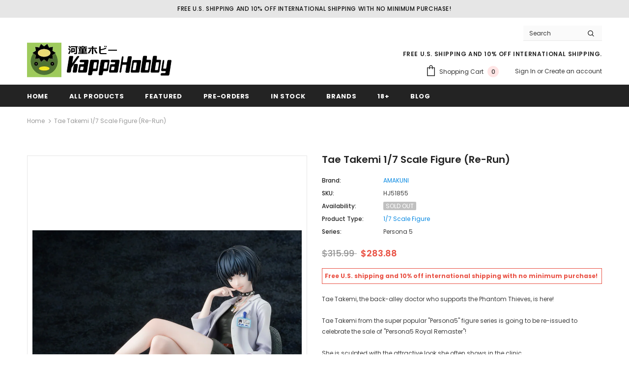

--- FILE ---
content_type: text/html; charset=utf-8
request_url: https://www.kappahobby.com/products/tae-takemi-1-7-scale-figure-re-run
body_size: 30811
content:
<!doctype html>
<!--[if lt IE 7]><html class="no-js lt-ie9 lt-ie8 lt-ie7" lang="en"> <![endif]-->
<!--[if IE 7]><html class="no-js lt-ie9 lt-ie8" lang="en"> <![endif]-->
<!--[if IE 8]><html class="no-js lt-ie9" lang="en"> <![endif]-->
<!--[if IE 9 ]><html class="ie9 no-js"> <![endif]-->
<!--[if (gt IE 9)|!(IE)]><!--> <html class="no-js"> <!--<![endif]-->
<head>

  <!-- Basic page needs ================================================== -->
  <meta charset="utf-8">
  <meta http-equiv="X-UA-Compatible" content="IE=edge,chrome=1">
	
  <!-- Title and description ================================================== -->
  <title>
  AMAKUNI Tae Takemi 1/7 Scale Figure (Re-Run) | Persona 5 | Kappa Hobby
  </title>

  
  <meta name="description" content="Tae Takemi, the back-alley doctor who supports the Phantom Thieves, is here!Tae Takemi from the super popular &quot;Persona5&quot; figure series is going to be re-issued to celebrate the sale of &quot;Persona5 Royal Remaster&quot;!She is sculpted with the attractive look she often shows in the clinic.The figure also has an exclusive featu">
  

  <!-- Product meta ================================================== -->
  


  <meta property="og:type" content="product">
  <meta property="og:title" content="Tae Takemi 1/7 Scale Figure (Re-Run)">
  
  <meta property="og:image" content="http://www.kappahobby.com/cdn/shop/files/HJ51855_1_grande.jpg?v=1684832513">
  <meta property="og:image:secure_url" content="https://www.kappahobby.com/cdn/shop/files/HJ51855_1_grande.jpg?v=1684832513">
  
  <meta property="og:image" content="http://www.kappahobby.com/cdn/shop/files/HJ51855_2_grande.jpg?v=1684832512">
  <meta property="og:image:secure_url" content="https://www.kappahobby.com/cdn/shop/files/HJ51855_2_grande.jpg?v=1684832512">
  
  <meta property="og:image" content="http://www.kappahobby.com/cdn/shop/files/HJ51855_3_grande.jpg?v=1684832512">
  <meta property="og:image:secure_url" content="https://www.kappahobby.com/cdn/shop/files/HJ51855_3_grande.jpg?v=1684832512">
  
  <meta property="og:price:amount" content="283.88">
  <meta property="og:price:currency" content="USD">


  <meta property="og:description" content="Tae Takemi, the back-alley doctor who supports the Phantom Thieves, is here!Tae Takemi from the super popular &quot;Persona5&quot; figure series is going to be re-issued to celebrate the sale of &quot;Persona5 Royal Remaster&quot;!She is sculpted with the attractive look she often shows in the clinic.The figure also has an exclusive featu">


  <meta property="og:url" content="https://www.kappahobby.com/products/tae-takemi-1-7-scale-figure-re-run">
  <meta property="og:site_name" content="Kappa Hobby">
  <!-- /snippets/twitter-card.liquid -->





  <meta name="twitter:card" content="product">
  <meta name="twitter:title" content="Tae Takemi 1/7 Scale Figure (Re-Run)">
  <meta name="twitter:description" content="Tae Takemi, the back-alley doctor who supports the Phantom Thieves, is here!Tae Takemi from the super popular &quot;Persona5&quot; figure series is going to be re-issued to celebrate the sale of &quot;Persona5 Royal Remaster&quot;!She is sculpted with the attractive look she often shows in the clinic.The figure also has an exclusive feature: you can take the white robe off and display her in just a sleeveless short dress!
Painted ABS &amp;amp; PVC 1/7 scale complete product with stand included. Approximately 160mm in height.">
  <meta name="twitter:image" content="https://www.kappahobby.com/cdn/shop/files/HJ51855_1_medium.jpg?v=1684832513">
  <meta name="twitter:image:width" content="240">
  <meta name="twitter:image:height" content="240">
  <meta name="twitter:label1" content="Price">
  <meta name="twitter:data1" content="$283.88">
  
  <meta name="twitter:label2" content="Brand">
  <meta name="twitter:data2" content="AMAKUNI">
  



  <!-- Helpers ================================================== -->
  <link rel="canonical" href="https://www.kappahobby.com/products/tae-takemi-1-7-scale-figure-re-run">
  <meta name="viewport" content="width=device-width, initial-scale=1, maximum-scale=1, user-scalable=0, minimal-ui">
  <link rel="preload" href="//www.kappahobby.com/cdn/shop/t/10/assets/vendor.min.css?v=165367215043409683411607687070" as="style">
  <!-- <link rel="preload" href="//www.kappahobby.com/cdn/shop/t/10/assets/theme-styles.css?v=22770814860672642391610767602" as="style">
  <link rel="preload" href="//www.kappahobby.com/cdn/shop/t/10/assets/theme-styles-responsive.css?v=147293472902864393041607687111" as="style"> -->
  <link rel="preload" href="//www.kappahobby.com/cdn/shop/t/10/assets/theme.min.css?v=63595853574329891881613650757" as="style">
  <link rel="preload" href="//www.kappahobby.com/cdn/shop/t/10/assets/theme-settings.css?v=107351449137028653441609421521" as="style">
  <link rel="preload" href="//www.kappahobby.com/cdn/shop/t/10/assets/header-05.css?v=5999237091016040141607687059" as="style">
  <link rel="preload" href="//www.kappahobby.com/cdn/shop/t/10/assets/footer-06.css?v=44150507389243462391607687054" as="style">
  <link rel="preload" href="//www.kappahobby.com/cdn/shop/t/10/assets/product-skin.css?v=174911191283144081321607687067" as="style">
  <link rel="preload" href="//www.kappahobby.com/cdn/shop/t/10/assets/layout_style_1170.css?v=23110703671224242521607687065" as="style">
  <link rel="preload" href="//www.kappahobby.com/cdn/shop/t/10/assets/theme-custom.css?v=78056332167534170351669237941" as="style">

  <!-- Favicon -->
  
  <link rel="shortcut icon" href="//www.kappahobby.com/cdn/shop/files/Favi_32x32.png?v=1614310802" type="image/png">
  
  
  <!-- Styles -->
  <style data-shopify>
    @import url('https://fonts.googleapis.com/css?family=Poppins:300,300i,400,400i,500,500i,600,600i,700,700i,800,800i&display=swap');
			

          
			
          
      
    :root {
      --font_size: 12px;
      --font_size_minus1: 11px;
      --font_size_minus2: 10px;
      --font_size_minus4: 8px;
      --font_size_plus1: 13px;
      --font_size_plus2: 14px;
      --font_size_plus3: 15px;
      --font_size_plus4: 16px;
      --font_size_plus6: 18px;
      --font_size_plus7: 19px;
      --font_size_plus8: 20px;
      --font_size_plus9: 21px;
      --font_size_plus10: 22px;
      --font_size_plus12: 24px;
      --font_size_plus13: 25px;
      --font_size_plus14: 26px;
      --font_size_plus16: 28px;
      --font_size_plus18: 30px;
      --font_size_plus21: 33px;
      --font_size_plus22: 34px;
      --font_size_plus23: 35px;
      --font_size_plus24: 36px;
      --font_size_plus33: 45px;

	  --fonts_name: Poppins;
	  --fonts_name_2: Poppins;

      /* Color */
      --body_bg: #ffffff;
      --body_color: #3c3c3c;
      --link_color: #0688e2;
      --link_color_hover: #232323;

      /* Breadcrumb */
      --breadcrumb_color : #999999;
      --breadcrumb_text_transform : capitalize;

      /* Header and Title */
      --page_title_font_size: 20px;
      --page_title_font_size_minus4: 16px;
      --page_title_font_size_plus5: 25px;
      --page_title_color: #232323;
      --page_title_text_align : left;

      /* Product  */
      --product_text_transform : none;
      --product_name_text_align : center;
      --color_title_pr: #232323;
      --color_title_pr_hover: #232323;
      --color_vendor : #0688e2;
      --sale_text : #fff;
      --bg_sale : #e95144;
      --custom_label_text : #fff;
      --custom_label_bg : #323232;
      --bundle_label_text : #fff;
      --bundle_label_bg : #232323;
      --new_label_text : #323232;
      --new_label_bg : #fff;
      --new_label_border : #f6f6f6;
      --sold_out_text : #fff;
      --bg_sold_out : #c1c1c1;
      --color_price: #232323;
      --color_price_sale: #e95144;
      --color_compare_price: #969696;
      --color_compare_product: #fff;
      
      --color_quick_view: rgba(255, 255, 255, 0.7);
      --bg_quick_view: rgba(0, 0, 0, 0.8);
      
      --color_wishlist: #232323;
      --bg_wishlist: #ffe5e5;

      /* Button 1 */
      --background_1: #232323;
      --color_1 : #ffffff;
      --border_1 : #232323;

      /* Button 2 */
      --background_2: #fff;
      --color_2 : #232323;
      --border_2 : #232323;

      /* Button 3 */
      --background_3: #e95144;
      --color_3 : #ffffff;
      --border_3 : #e95144;


      /* Border Color */
      --border_widget_title : #e0e0e0;
      --border_color_1 : #ebebeb;
      --border_color_2: #e7e7e7;
      --border_page_title: #eaeaea;
      --border_input: #cbcbcb;
      --border_checkbox: #d0d0d0;
      --border_dropdown: #dadada;
      --border_bt_sidebar : #e6e6e6;
      --color_ipt: #3c3c3c;
      --color_icon_drop: #6b6b6b;

      
      --color_slick_arrow: #323232;
      --color_border_slick_arrow: #323232;
      --color_bg_slick_arrow: #ffffff;
      

      /*color Mobile*/

      --color_menu_mb: #232323;
      --color_menu_level3: #3c3c3c;

      /* Mixin ================= */
      
          --padding_btn: 8px 15px 6px;
          --padding_btn_bundle: 10px 15px 8px 15px;
          --padding_btn_qv_add_to_cart: 12px 15px 10px;
          --font_size_btn: 13px;
          --letter_spacing_btn: .05em;
      

      
      
          --color-price-box: var(--color_compare_price);
      

      --color_review: #232323;
      --color_review_empty: #232323;

      --border-product-image: #e6e6e6;

      
      --border-radius-17: 17px;
      --border-radius-50: 50%;
      
    }
</style>
  <link href="//www.kappahobby.com/cdn/shop/t/10/assets/vendor.min.css?v=165367215043409683411607687070" rel="stylesheet" type="text/css" media="all" />
<!-- <link href="//www.kappahobby.com/cdn/shop/t/10/assets/theme-styles.css?v=22770814860672642391610767602" rel="stylesheet" type="text/css" media="all" />
<link href="//www.kappahobby.com/cdn/shop/t/10/assets/theme-styles-responsive.css?v=147293472902864393041607687111" rel="stylesheet" type="text/css" media="all" /> -->
<link href="//www.kappahobby.com/cdn/shop/t/10/assets/theme.min.css?v=63595853574329891881613650757" rel="stylesheet" type="text/css" media="all" />
<link href="//www.kappahobby.com/cdn/shop/t/10/assets/theme-settings.css?v=107351449137028653441609421521" rel="stylesheet" type="text/css" media="all" />
<link href="//www.kappahobby.com/cdn/shop/t/10/assets/theme-custom.css?v=78056332167534170351669237941" rel="stylesheet" type="text/css" media="all" />









  
   <!-- Scripts -->
  <script src="//www.kappahobby.com/cdn/shop/t/10/assets/jquery.min.js?v=56888366816115934351607687064" type="text/javascript"></script>
<script src="//www.kappahobby.com/cdn/shop/t/10/assets/jquery-cookie.min.js?v=72365755745404048181607687063" type="text/javascript"></script>
<script src="//www.kappahobby.com/cdn/shop/t/10/assets/lazysizes.min.js?v=84414966064882348651607687066" type="text/javascript"></script>

<script>
  	window.lazySizesConfig = window.lazySizesConfig || {};
    lazySizesConfig.loadMode = 1;
    window.lazySizesConfig.init = false;
    lazySizes.init();
  
    window.ajax_cart = "normal";
    window.money_format = "<span class=money>${{amount}}</span>";//"<span class=money>${{amount}}</span>";
    window.shop_currency = "USD";
    window.show_multiple_currencies = false;
    window.use_color_swatch = true;
    window.color_swatch_style = "normal";
    window.enable_sidebar_multiple_choice = true;
    window.file_url = "//www.kappahobby.com/cdn/shop/files/?14938";
    window.asset_url = "";
    window.router = "";
    window.swatch_recently = "color";
    window.layout_style = "layout_style_1";
    window.product_style = "default";
    
    window.inventory_text = {
        in_stock: "In stock",
        many_in_stock: "Many in stock",
        out_of_stock: "Sold Out",
        add_to_cart: "Add to cart",
        add_all_to_cart: "Add all to Cart",
        sold_out: "Sold Out",
        select_options : "Select options",
        unavailable: "Sold Out",
        view_all_collection: "View All",
        no_more_product: "No more product",
        show_options: "Show Variants",
        hide_options: "Hide Variants",
        adding : "Adding",
        thank_you : "Thank You",
        add_more : "Add More",
        cart_feedback : "Added",
        add_wishlist : "Add to Wish List",
        remove_wishlist : "Remove Wish List",
        previous: "Prev",
        next: "Next",
      	pre_order : "Pre-Order",
        hotStock: "Hurry up! only [inventory] left",
        view_more: "View All",
        view_less : "View Less",
        days : "Days",
        hours : "Hours",
        mins : "Mins",
        secs : "Secs",

        customlabel: "Custom Label",
        newlabel: "New",
        salelabel: "Sale",
        soldoutlabel: "Sold Out",
        bundlelabel: "Bundle",

        message_compare : "You must select at least two products to compare!",
        message_iscart : "is added to your shopping cart.",

        add_compare : "Add to Compare",
        remove_compare : "Remove Compare",
        remove: "Remove",
    };
    window.multi_lang = false;
    window.infinity_scroll_feature = true;
    window.newsletter_popup = false;
    window.option_ptoduct1 = "size";
    window.option_ptoduct2 = "color";
    window.option_ptoduct3 = "option 3"

    /* Free Shipping Message */
    window.free_shipping_color1 = "#f44336";  
    window.free_shipping_color2 = "#ff9800";
    window.free_shipping_color3 = "#69c69c";
    window.free_shipping_price = 800;
    window.free_shipping_text = {
        free_shipping_message_1: "You quality for free shipping!",
        free_shipping_message_2:"Only",
        free_shipping_message_3: "away from",
        free_shipping_message_4: "free shipping",
        free_shipping_1: "Free",
        free_shipping_2: "TBD",
    }

</script>

  <!-- Header hook for plugins ================================ -->
  <script>window.performance && window.performance.mark && window.performance.mark('shopify.content_for_header.start');</script><meta name="google-site-verification" content="9xozH6tcZXUPgiOkMt_dL1jI_msCwqU0P_Dpmhh8X0s">
<meta id="shopify-digital-wallet" name="shopify-digital-wallet" content="/12053844/digital_wallets/dialog">
<meta name="shopify-checkout-api-token" content="83c23a78b03a4e326f9f689dd2d03809">
<meta id="in-context-paypal-metadata" data-shop-id="12053844" data-venmo-supported="true" data-environment="production" data-locale="en_US" data-paypal-v4="true" data-currency="USD">
<link rel="alternate" type="application/json+oembed" href="https://www.kappahobby.com/products/tae-takemi-1-7-scale-figure-re-run.oembed">
<script async="async" src="/checkouts/internal/preloads.js?locale=en-US"></script>
<link rel="preconnect" href="https://shop.app" crossorigin="anonymous">
<script async="async" src="https://shop.app/checkouts/internal/preloads.js?locale=en-US&shop_id=12053844" crossorigin="anonymous"></script>
<script id="apple-pay-shop-capabilities" type="application/json">{"shopId":12053844,"countryCode":"US","currencyCode":"USD","merchantCapabilities":["supports3DS"],"merchantId":"gid:\/\/shopify\/Shop\/12053844","merchantName":"Kappa Hobby","requiredBillingContactFields":["postalAddress","email"],"requiredShippingContactFields":["postalAddress","email"],"shippingType":"shipping","supportedNetworks":["visa","masterCard","amex","discover","elo","jcb"],"total":{"type":"pending","label":"Kappa Hobby","amount":"1.00"},"shopifyPaymentsEnabled":true,"supportsSubscriptions":true}</script>
<script id="shopify-features" type="application/json">{"accessToken":"83c23a78b03a4e326f9f689dd2d03809","betas":["rich-media-storefront-analytics"],"domain":"www.kappahobby.com","predictiveSearch":true,"shopId":12053844,"locale":"en"}</script>
<script>var Shopify = Shopify || {};
Shopify.shop = "kappa-hobby.myshopify.com";
Shopify.locale = "en";
Shopify.currency = {"active":"USD","rate":"1.0"};
Shopify.country = "US";
Shopify.theme = {"name":"Kappa Hobby Custom Ella-4.0.0-sections-ready","id":81660543049,"schema_name":"Ella","schema_version":"4.0.0","theme_store_id":null,"role":"main"};
Shopify.theme.handle = "null";
Shopify.theme.style = {"id":null,"handle":null};
Shopify.cdnHost = "www.kappahobby.com/cdn";
Shopify.routes = Shopify.routes || {};
Shopify.routes.root = "/";</script>
<script type="module">!function(o){(o.Shopify=o.Shopify||{}).modules=!0}(window);</script>
<script>!function(o){function n(){var o=[];function n(){o.push(Array.prototype.slice.apply(arguments))}return n.q=o,n}var t=o.Shopify=o.Shopify||{};t.loadFeatures=n(),t.autoloadFeatures=n()}(window);</script>
<script>
  window.ShopifyPay = window.ShopifyPay || {};
  window.ShopifyPay.apiHost = "shop.app\/pay";
  window.ShopifyPay.redirectState = null;
</script>
<script id="shop-js-analytics" type="application/json">{"pageType":"product"}</script>
<script defer="defer" async type="module" src="//www.kappahobby.com/cdn/shopifycloud/shop-js/modules/v2/client.init-shop-cart-sync_IZsNAliE.en.esm.js"></script>
<script defer="defer" async type="module" src="//www.kappahobby.com/cdn/shopifycloud/shop-js/modules/v2/chunk.common_0OUaOowp.esm.js"></script>
<script type="module">
  await import("//www.kappahobby.com/cdn/shopifycloud/shop-js/modules/v2/client.init-shop-cart-sync_IZsNAliE.en.esm.js");
await import("//www.kappahobby.com/cdn/shopifycloud/shop-js/modules/v2/chunk.common_0OUaOowp.esm.js");

  window.Shopify.SignInWithShop?.initShopCartSync?.({"fedCMEnabled":true,"windoidEnabled":true});

</script>
<script>
  window.Shopify = window.Shopify || {};
  if (!window.Shopify.featureAssets) window.Shopify.featureAssets = {};
  window.Shopify.featureAssets['shop-js'] = {"shop-cart-sync":["modules/v2/client.shop-cart-sync_DLOhI_0X.en.esm.js","modules/v2/chunk.common_0OUaOowp.esm.js"],"init-fed-cm":["modules/v2/client.init-fed-cm_C6YtU0w6.en.esm.js","modules/v2/chunk.common_0OUaOowp.esm.js"],"shop-button":["modules/v2/client.shop-button_BCMx7GTG.en.esm.js","modules/v2/chunk.common_0OUaOowp.esm.js"],"shop-cash-offers":["modules/v2/client.shop-cash-offers_BT26qb5j.en.esm.js","modules/v2/chunk.common_0OUaOowp.esm.js","modules/v2/chunk.modal_CGo_dVj3.esm.js"],"init-windoid":["modules/v2/client.init-windoid_B9PkRMql.en.esm.js","modules/v2/chunk.common_0OUaOowp.esm.js"],"init-shop-email-lookup-coordinator":["modules/v2/client.init-shop-email-lookup-coordinator_DZkqjsbU.en.esm.js","modules/v2/chunk.common_0OUaOowp.esm.js"],"shop-toast-manager":["modules/v2/client.shop-toast-manager_Di2EnuM7.en.esm.js","modules/v2/chunk.common_0OUaOowp.esm.js"],"shop-login-button":["modules/v2/client.shop-login-button_BtqW_SIO.en.esm.js","modules/v2/chunk.common_0OUaOowp.esm.js","modules/v2/chunk.modal_CGo_dVj3.esm.js"],"avatar":["modules/v2/client.avatar_BTnouDA3.en.esm.js"],"pay-button":["modules/v2/client.pay-button_CWa-C9R1.en.esm.js","modules/v2/chunk.common_0OUaOowp.esm.js"],"init-shop-cart-sync":["modules/v2/client.init-shop-cart-sync_IZsNAliE.en.esm.js","modules/v2/chunk.common_0OUaOowp.esm.js"],"init-customer-accounts":["modules/v2/client.init-customer-accounts_DenGwJTU.en.esm.js","modules/v2/client.shop-login-button_BtqW_SIO.en.esm.js","modules/v2/chunk.common_0OUaOowp.esm.js","modules/v2/chunk.modal_CGo_dVj3.esm.js"],"init-shop-for-new-customer-accounts":["modules/v2/client.init-shop-for-new-customer-accounts_JdHXxpS9.en.esm.js","modules/v2/client.shop-login-button_BtqW_SIO.en.esm.js","modules/v2/chunk.common_0OUaOowp.esm.js","modules/v2/chunk.modal_CGo_dVj3.esm.js"],"init-customer-accounts-sign-up":["modules/v2/client.init-customer-accounts-sign-up_D6__K_p8.en.esm.js","modules/v2/client.shop-login-button_BtqW_SIO.en.esm.js","modules/v2/chunk.common_0OUaOowp.esm.js","modules/v2/chunk.modal_CGo_dVj3.esm.js"],"checkout-modal":["modules/v2/client.checkout-modal_C_ZQDY6s.en.esm.js","modules/v2/chunk.common_0OUaOowp.esm.js","modules/v2/chunk.modal_CGo_dVj3.esm.js"],"shop-follow-button":["modules/v2/client.shop-follow-button_XetIsj8l.en.esm.js","modules/v2/chunk.common_0OUaOowp.esm.js","modules/v2/chunk.modal_CGo_dVj3.esm.js"],"lead-capture":["modules/v2/client.lead-capture_DvA72MRN.en.esm.js","modules/v2/chunk.common_0OUaOowp.esm.js","modules/v2/chunk.modal_CGo_dVj3.esm.js"],"shop-login":["modules/v2/client.shop-login_ClXNxyh6.en.esm.js","modules/v2/chunk.common_0OUaOowp.esm.js","modules/v2/chunk.modal_CGo_dVj3.esm.js"],"payment-terms":["modules/v2/client.payment-terms_CNlwjfZz.en.esm.js","modules/v2/chunk.common_0OUaOowp.esm.js","modules/v2/chunk.modal_CGo_dVj3.esm.js"]};
</script>
<script>(function() {
  var isLoaded = false;
  function asyncLoad() {
    if (isLoaded) return;
    isLoaded = true;
    var urls = ["https:\/\/services.nofraud.com\/js\/device.js?shop=kappa-hobby.myshopify.com"];
    for (var i = 0; i < urls.length; i++) {
      var s = document.createElement('script');
      s.type = 'text/javascript';
      s.async = true;
      s.src = urls[i];
      var x = document.getElementsByTagName('script')[0];
      x.parentNode.insertBefore(s, x);
    }
  };
  if(window.attachEvent) {
    window.attachEvent('onload', asyncLoad);
  } else {
    window.addEventListener('load', asyncLoad, false);
  }
})();</script>
<script id="__st">var __st={"a":12053844,"offset":-28800,"reqid":"7fd437b6-99d9-4ae8-a85d-135821c6d592-1768365527","pageurl":"www.kappahobby.com\/products\/tae-takemi-1-7-scale-figure-re-run","u":"c5ae5d99223c","p":"product","rtyp":"product","rid":8282524647713};</script>
<script>window.ShopifyPaypalV4VisibilityTracking = true;</script>
<script id="captcha-bootstrap">!function(){'use strict';const t='contact',e='account',n='new_comment',o=[[t,t],['blogs',n],['comments',n],[t,'customer']],c=[[e,'customer_login'],[e,'guest_login'],[e,'recover_customer_password'],[e,'create_customer']],r=t=>t.map((([t,e])=>`form[action*='/${t}']:not([data-nocaptcha='true']) input[name='form_type'][value='${e}']`)).join(','),a=t=>()=>t?[...document.querySelectorAll(t)].map((t=>t.form)):[];function s(){const t=[...o],e=r(t);return a(e)}const i='password',u='form_key',d=['recaptcha-v3-token','g-recaptcha-response','h-captcha-response',i],f=()=>{try{return window.sessionStorage}catch{return}},m='__shopify_v',_=t=>t.elements[u];function p(t,e,n=!1){try{const o=window.sessionStorage,c=JSON.parse(o.getItem(e)),{data:r}=function(t){const{data:e,action:n}=t;return t[m]||n?{data:e,action:n}:{data:t,action:n}}(c);for(const[e,n]of Object.entries(r))t.elements[e]&&(t.elements[e].value=n);n&&o.removeItem(e)}catch(o){console.error('form repopulation failed',{error:o})}}const l='form_type',E='cptcha';function T(t){t.dataset[E]=!0}const w=window,h=w.document,L='Shopify',v='ce_forms',y='captcha';let A=!1;((t,e)=>{const n=(g='f06e6c50-85a8-45c8-87d0-21a2b65856fe',I='https://cdn.shopify.com/shopifycloud/storefront-forms-hcaptcha/ce_storefront_forms_captcha_hcaptcha.v1.5.2.iife.js',D={infoText:'Protected by hCaptcha',privacyText:'Privacy',termsText:'Terms'},(t,e,n)=>{const o=w[L][v],c=o.bindForm;if(c)return c(t,g,e,D).then(n);var r;o.q.push([[t,g,e,D],n]),r=I,A||(h.body.append(Object.assign(h.createElement('script'),{id:'captcha-provider',async:!0,src:r})),A=!0)});var g,I,D;w[L]=w[L]||{},w[L][v]=w[L][v]||{},w[L][v].q=[],w[L][y]=w[L][y]||{},w[L][y].protect=function(t,e){n(t,void 0,e),T(t)},Object.freeze(w[L][y]),function(t,e,n,w,h,L){const[v,y,A,g]=function(t,e,n){const i=e?o:[],u=t?c:[],d=[...i,...u],f=r(d),m=r(i),_=r(d.filter((([t,e])=>n.includes(e))));return[a(f),a(m),a(_),s()]}(w,h,L),I=t=>{const e=t.target;return e instanceof HTMLFormElement?e:e&&e.form},D=t=>v().includes(t);t.addEventListener('submit',(t=>{const e=I(t);if(!e)return;const n=D(e)&&!e.dataset.hcaptchaBound&&!e.dataset.recaptchaBound,o=_(e),c=g().includes(e)&&(!o||!o.value);(n||c)&&t.preventDefault(),c&&!n&&(function(t){try{if(!f())return;!function(t){const e=f();if(!e)return;const n=_(t);if(!n)return;const o=n.value;o&&e.removeItem(o)}(t);const e=Array.from(Array(32),(()=>Math.random().toString(36)[2])).join('');!function(t,e){_(t)||t.append(Object.assign(document.createElement('input'),{type:'hidden',name:u})),t.elements[u].value=e}(t,e),function(t,e){const n=f();if(!n)return;const o=[...t.querySelectorAll(`input[type='${i}']`)].map((({name:t})=>t)),c=[...d,...o],r={};for(const[a,s]of new FormData(t).entries())c.includes(a)||(r[a]=s);n.setItem(e,JSON.stringify({[m]:1,action:t.action,data:r}))}(t,e)}catch(e){console.error('failed to persist form',e)}}(e),e.submit())}));const S=(t,e)=>{t&&!t.dataset[E]&&(n(t,e.some((e=>e===t))),T(t))};for(const o of['focusin','change'])t.addEventListener(o,(t=>{const e=I(t);D(e)&&S(e,y())}));const B=e.get('form_key'),M=e.get(l),P=B&&M;t.addEventListener('DOMContentLoaded',(()=>{const t=y();if(P)for(const e of t)e.elements[l].value===M&&p(e,B);[...new Set([...A(),...v().filter((t=>'true'===t.dataset.shopifyCaptcha))])].forEach((e=>S(e,t)))}))}(h,new URLSearchParams(w.location.search),n,t,e,['guest_login'])})(!0,!0)}();</script>
<script integrity="sha256-4kQ18oKyAcykRKYeNunJcIwy7WH5gtpwJnB7kiuLZ1E=" data-source-attribution="shopify.loadfeatures" defer="defer" src="//www.kappahobby.com/cdn/shopifycloud/storefront/assets/storefront/load_feature-a0a9edcb.js" crossorigin="anonymous"></script>
<script crossorigin="anonymous" defer="defer" src="//www.kappahobby.com/cdn/shopifycloud/storefront/assets/shopify_pay/storefront-65b4c6d7.js?v=20250812"></script>
<script data-source-attribution="shopify.dynamic_checkout.dynamic.init">var Shopify=Shopify||{};Shopify.PaymentButton=Shopify.PaymentButton||{isStorefrontPortableWallets:!0,init:function(){window.Shopify.PaymentButton.init=function(){};var t=document.createElement("script");t.src="https://www.kappahobby.com/cdn/shopifycloud/portable-wallets/latest/portable-wallets.en.js",t.type="module",document.head.appendChild(t)}};
</script>
<script data-source-attribution="shopify.dynamic_checkout.buyer_consent">
  function portableWalletsHideBuyerConsent(e){var t=document.getElementById("shopify-buyer-consent"),n=document.getElementById("shopify-subscription-policy-button");t&&n&&(t.classList.add("hidden"),t.setAttribute("aria-hidden","true"),n.removeEventListener("click",e))}function portableWalletsShowBuyerConsent(e){var t=document.getElementById("shopify-buyer-consent"),n=document.getElementById("shopify-subscription-policy-button");t&&n&&(t.classList.remove("hidden"),t.removeAttribute("aria-hidden"),n.addEventListener("click",e))}window.Shopify?.PaymentButton&&(window.Shopify.PaymentButton.hideBuyerConsent=portableWalletsHideBuyerConsent,window.Shopify.PaymentButton.showBuyerConsent=portableWalletsShowBuyerConsent);
</script>
<script data-source-attribution="shopify.dynamic_checkout.cart.bootstrap">document.addEventListener("DOMContentLoaded",(function(){function t(){return document.querySelector("shopify-accelerated-checkout-cart, shopify-accelerated-checkout")}if(t())Shopify.PaymentButton.init();else{new MutationObserver((function(e,n){t()&&(Shopify.PaymentButton.init(),n.disconnect())})).observe(document.body,{childList:!0,subtree:!0})}}));
</script>
<script id='scb4127' type='text/javascript' async='' src='https://www.kappahobby.com/cdn/shopifycloud/privacy-banner/storefront-banner.js'></script><link id="shopify-accelerated-checkout-styles" rel="stylesheet" media="screen" href="https://www.kappahobby.com/cdn/shopifycloud/portable-wallets/latest/accelerated-checkout-backwards-compat.css" crossorigin="anonymous">
<style id="shopify-accelerated-checkout-cart">
        #shopify-buyer-consent {
  margin-top: 1em;
  display: inline-block;
  width: 100%;
}

#shopify-buyer-consent.hidden {
  display: none;
}

#shopify-subscription-policy-button {
  background: none;
  border: none;
  padding: 0;
  text-decoration: underline;
  font-size: inherit;
  cursor: pointer;
}

#shopify-subscription-policy-button::before {
  box-shadow: none;
}

      </style>

<script>window.performance && window.performance.mark && window.performance.mark('shopify.content_for_header.end');</script>

  <!--[if lt IE 9]>
  <script src="//html5shiv.googlecode.com/svn/trunk/html5.js" type="text/javascript"></script>
  <![endif]-->

  
  
  

  <script>

    Shopify.productOptionsMap = {};
    Shopify.quickViewOptionsMap = {};

    Shopify.updateOptionsInSelector = function(selectorIndex, wrapperSlt) {
        Shopify.optionsMap = wrapperSlt === '.product' ? Shopify.productOptionsMap : Shopify.quickViewOptionsMap;

        switch (selectorIndex) {
            case 0:
                var key = 'root';
                var selector = $(wrapperSlt + ' .single-option-selector:eq(0)');
                break;
            case 1:
                var key = $(wrapperSlt + ' .single-option-selector:eq(0)').val();
                var selector = $(wrapperSlt + ' .single-option-selector:eq(1)');
                break;
            case 2:
                var key = $(wrapperSlt + ' .single-option-selector:eq(0)').val();
                key += ' / ' + $(wrapperSlt + ' .single-option-selector:eq(1)').val();
                var selector = $(wrapperSlt + ' .single-option-selector:eq(2)');
        }

        var initialValue = selector.val();
        selector.empty();

        var availableOptions = Shopify.optionsMap[key];

        if (availableOptions && availableOptions.length) {
            for (var i = 0; i < availableOptions.length; i++) {
                var option = availableOptions[i].replace('-sold-out','');
                var newOption = $('<option></option>').val(option).html(option);

                selector.append(newOption);
            }

            $(wrapperSlt + ' .swatch[data-option-index="' + selectorIndex + '"] .swatch-element').each(function() {
                // debugger;
                if ($.inArray($(this).attr('data-value'), availableOptions) !== -1) {
                    $(this).addClass('available').removeClass('soldout').find(':radio').prop('disabled',false).prop('checked',true);
                }
                else {
                    if ($.inArray($(this).attr('data-value') + '-sold-out', availableOptions) !== -1) {
                        $(this).addClass('available').addClass('soldout').find(':radio').prop('disabled',false).prop('checked',true);
                    } else {
                        $(this).removeClass('available').addClass('soldout').find(':radio').prop('disabled',true).prop('checked',false);
                    }
                    
                }
            });

            if ($.inArray(initialValue, availableOptions) !== -1) {
                selector.val(initialValue);
            }

            selector.trigger('change');
        };
    };

    Shopify.linkOptionSelectors = function(product, wrapperSlt, check) {
        // Building our mapping object.
        Shopify.optionsMap = wrapperSlt === '.product' ? Shopify.productOptionsMap : Shopify.quickViewOptionsMap;
        var arr_1= [],
            arr_2= [],
            arr_3= [];
        for (var i = 0; i < product.variants.length; i++) {
            var variant = product.variants[i];

            if (variant) {
                if (window.use_color_swatch) {
                    if (variant.available) {
                        // Gathering values for the 1st drop-down.
                        Shopify.optionsMap['root'] = Shopify.optionsMap['root'] || [];

                        if ($.inArray(variant.option1 + '-sold-out', Shopify.optionsMap['root']) !== -1) {
                            Shopify.optionsMap['root'].pop();
                        } 

                        arr_1.push(variant.option1);
                        arr_1 = $.unique(arr_1);

                        Shopify.optionsMap['root'].push(variant.option1);

                        Shopify.optionsMap['root'] = Shopify.uniq(Shopify.optionsMap['root']);

                        // Gathering values for the 2nd drop-down.
                        if (product.options.length > 1) {
                        var key = variant.option1;
                            Shopify.optionsMap[key] = Shopify.optionsMap[key] || [];
                            // if ($.inArray(variant.option2 + '-sold-out', Shopify.optionsMap[key]) !== -1) {
                            //     Shopify.optionsMap[key].pop();
                            // } 
                            Shopify.optionsMap[key].push(variant.option2);
                            if ($.inArray(variant.option2, arr_2) === -1) {
                                arr_2.push(variant.option2);
                                arr_2 = $.unique(arr_2);
                            }
                            Shopify.optionsMap[key] = Shopify.uniq(Shopify.optionsMap[key]);
                        }

                        // Gathering values for the 3rd drop-down.
                        if (product.options.length === 3) {
                            var key = variant.option1 + ' / ' + variant.option2;
                            Shopify.optionsMap[key] = Shopify.optionsMap[key] || [];
                            Shopify.optionsMap[key].push(variant.option3);

                            if ($.inArray(variant.option3, arr_3) === -1) {
                                arr_3.push(variant.option3);
                                arr_3 = $.unique(arr_3);
                            }
                            
                            Shopify.optionsMap[key] = Shopify.uniq(Shopify.optionsMap[key]);
                        }
                    } else {
                        // Gathering values for the 1st drop-down.
                        Shopify.optionsMap['root'] = Shopify.optionsMap['root'] || [];
                        if ($.inArray(variant.option1, arr_1) === -1) {
                            Shopify.optionsMap['root'].push(variant.option1 + '-sold-out');
                        }
                        
                        Shopify.optionsMap['root'] = Shopify.uniq(Shopify.optionsMap['root']);

                        // Gathering values for the 2nd drop-down.
                        if (product.options.length > 1) {
                            var key = variant.option1;
                            Shopify.optionsMap[key] = Shopify.optionsMap[key] || [];
                            // Shopify.optionsMap[key].push(variant.option2);

                            // if ($.inArray(variant.option2, arr_2) === -1) {
                                Shopify.optionsMap[key].push(variant.option2 + '-sold-out');
                            // }
                            
                            Shopify.optionsMap[key] = Shopify.uniq(Shopify.optionsMap[key]);
                        }

                        // Gathering values for the 3rd drop-down.
                        if (product.options.length === 3) {
                            var key = variant.option1 + ' / ' + variant.option2;
                            Shopify.optionsMap[key] = Shopify.optionsMap[key] || [];
                            if ($.inArray(variant.option3, arr_3) === -1) {
                                Shopify.optionsMap[key].push(variant.option3 + '-sold-out');
                            }
                            Shopify.optionsMap[key] = Shopify.uniq(Shopify.optionsMap[key]);
                        }

                    }
                } else {
                    // Gathering values for the 1st drop-down.
                    if (check) {
                        if (variant.available) {
                            Shopify.optionsMap['root'] = Shopify.optionsMap['root'] || [];
                            Shopify.optionsMap['root'].push(variant.option1);
                            Shopify.optionsMap['root'] = Shopify.uniq(Shopify.optionsMap['root']);

                            // Gathering values for the 2nd drop-down.
                            if (product.options.length > 1) {
                            var key = variant.option1;
                                Shopify.optionsMap[key] = Shopify.optionsMap[key] || [];
                                Shopify.optionsMap[key].push(variant.option2);
                                Shopify.optionsMap[key] = Shopify.uniq(Shopify.optionsMap[key]);
                            }

                            // Gathering values for the 3rd drop-down.
                            if (product.options.length === 3) {
                                var key = variant.option1 + ' / ' + variant.option2;
                                Shopify.optionsMap[key] = Shopify.optionsMap[key] || [];
                                Shopify.optionsMap[key].push(variant.option3);
                                Shopify.optionsMap[key] = Shopify.uniq(Shopify.optionsMap[key]);
                            }
                        }
                    } else {
                        Shopify.optionsMap['root'] = Shopify.optionsMap['root'] || [];

                        Shopify.optionsMap['root'].push(variant.option1);
                        Shopify.optionsMap['root'] = Shopify.uniq(Shopify.optionsMap['root']);

                        // Gathering values for the 2nd drop-down.
                        if (product.options.length > 1) {
                        var key = variant.option1;
                            Shopify.optionsMap[key] = Shopify.optionsMap[key] || [];
                            Shopify.optionsMap[key].push(variant.option2);
                            Shopify.optionsMap[key] = Shopify.uniq(Shopify.optionsMap[key]);
                        }

                        // Gathering values for the 3rd drop-down.
                        if (product.options.length === 3) {
                            var key = variant.option1 + ' / ' + variant.option2;
                            Shopify.optionsMap[key] = Shopify.optionsMap[key] || [];
                            Shopify.optionsMap[key].push(variant.option3);
                            Shopify.optionsMap[key] = Shopify.uniq(Shopify.optionsMap[key]);
                        }
                    }
                    
                }
            }
        };

        // Update options right away.
        Shopify.updateOptionsInSelector(0, wrapperSlt);

        if (product.options.length > 1) Shopify.updateOptionsInSelector(1, wrapperSlt);
        if (product.options.length === 3) Shopify.updateOptionsInSelector(2, wrapperSlt);

        // When there is an update in the first dropdown.
        $(wrapperSlt + " .single-option-selector:eq(0)").change(function() {
            Shopify.updateOptionsInSelector(1, wrapperSlt);
            if (product.options.length === 3) Shopify.updateOptionsInSelector(2, wrapperSlt);
            return true;
        });

        // When there is an update in the second dropdown.
        $(wrapperSlt + " .single-option-selector:eq(1)").change(function() {
            if (product.options.length === 3) Shopify.updateOptionsInSelector(2, wrapperSlt);
            return true;
        });
    };
</script>
  
  <script nomodule src="https://unpkg.com/@google/model-viewer/dist/model-viewer-legacy.js"></script>
  


<script>
    
    
    
    
    var gsf_conversion_data = {page_type : 'product', event : 'view_item', data : {product_data : [{variant_id : 45240268259617, product_id : 8282524647713, name : "Tae Takemi 1/7 Scale Figure (Re-Run)", price : "283.88", currency : "USD", sku : "HJ51855", brand : "AMAKUNI", variant : "Default Title", category : "1/7 Scale Figure"}], total_price : "283.88", shop_currency : "USD"}};
    
</script>
<link href="https://monorail-edge.shopifysvc.com" rel="dns-prefetch">
<script>(function(){if ("sendBeacon" in navigator && "performance" in window) {try {var session_token_from_headers = performance.getEntriesByType('navigation')[0].serverTiming.find(x => x.name == '_s').description;} catch {var session_token_from_headers = undefined;}var session_cookie_matches = document.cookie.match(/_shopify_s=([^;]*)/);var session_token_from_cookie = session_cookie_matches && session_cookie_matches.length === 2 ? session_cookie_matches[1] : "";var session_token = session_token_from_headers || session_token_from_cookie || "";function handle_abandonment_event(e) {var entries = performance.getEntries().filter(function(entry) {return /monorail-edge.shopifysvc.com/.test(entry.name);});if (!window.abandonment_tracked && entries.length === 0) {window.abandonment_tracked = true;var currentMs = Date.now();var navigation_start = performance.timing.navigationStart;var payload = {shop_id: 12053844,url: window.location.href,navigation_start,duration: currentMs - navigation_start,session_token,page_type: "product"};window.navigator.sendBeacon("https://monorail-edge.shopifysvc.com/v1/produce", JSON.stringify({schema_id: "online_store_buyer_site_abandonment/1.1",payload: payload,metadata: {event_created_at_ms: currentMs,event_sent_at_ms: currentMs}}));}}window.addEventListener('pagehide', handle_abandonment_event);}}());</script>
<script id="web-pixels-manager-setup">(function e(e,d,r,n,o){if(void 0===o&&(o={}),!Boolean(null===(a=null===(i=window.Shopify)||void 0===i?void 0:i.analytics)||void 0===a?void 0:a.replayQueue)){var i,a;window.Shopify=window.Shopify||{};var t=window.Shopify;t.analytics=t.analytics||{};var s=t.analytics;s.replayQueue=[],s.publish=function(e,d,r){return s.replayQueue.push([e,d,r]),!0};try{self.performance.mark("wpm:start")}catch(e){}var l=function(){var e={modern:/Edge?\/(1{2}[4-9]|1[2-9]\d|[2-9]\d{2}|\d{4,})\.\d+(\.\d+|)|Firefox\/(1{2}[4-9]|1[2-9]\d|[2-9]\d{2}|\d{4,})\.\d+(\.\d+|)|Chrom(ium|e)\/(9{2}|\d{3,})\.\d+(\.\d+|)|(Maci|X1{2}).+ Version\/(15\.\d+|(1[6-9]|[2-9]\d|\d{3,})\.\d+)([,.]\d+|)( \(\w+\)|)( Mobile\/\w+|) Safari\/|Chrome.+OPR\/(9{2}|\d{3,})\.\d+\.\d+|(CPU[ +]OS|iPhone[ +]OS|CPU[ +]iPhone|CPU IPhone OS|CPU iPad OS)[ +]+(15[._]\d+|(1[6-9]|[2-9]\d|\d{3,})[._]\d+)([._]\d+|)|Android:?[ /-](13[3-9]|1[4-9]\d|[2-9]\d{2}|\d{4,})(\.\d+|)(\.\d+|)|Android.+Firefox\/(13[5-9]|1[4-9]\d|[2-9]\d{2}|\d{4,})\.\d+(\.\d+|)|Android.+Chrom(ium|e)\/(13[3-9]|1[4-9]\d|[2-9]\d{2}|\d{4,})\.\d+(\.\d+|)|SamsungBrowser\/([2-9]\d|\d{3,})\.\d+/,legacy:/Edge?\/(1[6-9]|[2-9]\d|\d{3,})\.\d+(\.\d+|)|Firefox\/(5[4-9]|[6-9]\d|\d{3,})\.\d+(\.\d+|)|Chrom(ium|e)\/(5[1-9]|[6-9]\d|\d{3,})\.\d+(\.\d+|)([\d.]+$|.*Safari\/(?![\d.]+ Edge\/[\d.]+$))|(Maci|X1{2}).+ Version\/(10\.\d+|(1[1-9]|[2-9]\d|\d{3,})\.\d+)([,.]\d+|)( \(\w+\)|)( Mobile\/\w+|) Safari\/|Chrome.+OPR\/(3[89]|[4-9]\d|\d{3,})\.\d+\.\d+|(CPU[ +]OS|iPhone[ +]OS|CPU[ +]iPhone|CPU IPhone OS|CPU iPad OS)[ +]+(10[._]\d+|(1[1-9]|[2-9]\d|\d{3,})[._]\d+)([._]\d+|)|Android:?[ /-](13[3-9]|1[4-9]\d|[2-9]\d{2}|\d{4,})(\.\d+|)(\.\d+|)|Mobile Safari.+OPR\/([89]\d|\d{3,})\.\d+\.\d+|Android.+Firefox\/(13[5-9]|1[4-9]\d|[2-9]\d{2}|\d{4,})\.\d+(\.\d+|)|Android.+Chrom(ium|e)\/(13[3-9]|1[4-9]\d|[2-9]\d{2}|\d{4,})\.\d+(\.\d+|)|Android.+(UC? ?Browser|UCWEB|U3)[ /]?(15\.([5-9]|\d{2,})|(1[6-9]|[2-9]\d|\d{3,})\.\d+)\.\d+|SamsungBrowser\/(5\.\d+|([6-9]|\d{2,})\.\d+)|Android.+MQ{2}Browser\/(14(\.(9|\d{2,})|)|(1[5-9]|[2-9]\d|\d{3,})(\.\d+|))(\.\d+|)|K[Aa][Ii]OS\/(3\.\d+|([4-9]|\d{2,})\.\d+)(\.\d+|)/},d=e.modern,r=e.legacy,n=navigator.userAgent;return n.match(d)?"modern":n.match(r)?"legacy":"unknown"}(),u="modern"===l?"modern":"legacy",c=(null!=n?n:{modern:"",legacy:""})[u],f=function(e){return[e.baseUrl,"/wpm","/b",e.hashVersion,"modern"===e.buildTarget?"m":"l",".js"].join("")}({baseUrl:d,hashVersion:r,buildTarget:u}),m=function(e){var d=e.version,r=e.bundleTarget,n=e.surface,o=e.pageUrl,i=e.monorailEndpoint;return{emit:function(e){var a=e.status,t=e.errorMsg,s=(new Date).getTime(),l=JSON.stringify({metadata:{event_sent_at_ms:s},events:[{schema_id:"web_pixels_manager_load/3.1",payload:{version:d,bundle_target:r,page_url:o,status:a,surface:n,error_msg:t},metadata:{event_created_at_ms:s}}]});if(!i)return console&&console.warn&&console.warn("[Web Pixels Manager] No Monorail endpoint provided, skipping logging."),!1;try{return self.navigator.sendBeacon.bind(self.navigator)(i,l)}catch(e){}var u=new XMLHttpRequest;try{return u.open("POST",i,!0),u.setRequestHeader("Content-Type","text/plain"),u.send(l),!0}catch(e){return console&&console.warn&&console.warn("[Web Pixels Manager] Got an unhandled error while logging to Monorail."),!1}}}}({version:r,bundleTarget:l,surface:e.surface,pageUrl:self.location.href,monorailEndpoint:e.monorailEndpoint});try{o.browserTarget=l,function(e){var d=e.src,r=e.async,n=void 0===r||r,o=e.onload,i=e.onerror,a=e.sri,t=e.scriptDataAttributes,s=void 0===t?{}:t,l=document.createElement("script"),u=document.querySelector("head"),c=document.querySelector("body");if(l.async=n,l.src=d,a&&(l.integrity=a,l.crossOrigin="anonymous"),s)for(var f in s)if(Object.prototype.hasOwnProperty.call(s,f))try{l.dataset[f]=s[f]}catch(e){}if(o&&l.addEventListener("load",o),i&&l.addEventListener("error",i),u)u.appendChild(l);else{if(!c)throw new Error("Did not find a head or body element to append the script");c.appendChild(l)}}({src:f,async:!0,onload:function(){if(!function(){var e,d;return Boolean(null===(d=null===(e=window.Shopify)||void 0===e?void 0:e.analytics)||void 0===d?void 0:d.initialized)}()){var d=window.webPixelsManager.init(e)||void 0;if(d){var r=window.Shopify.analytics;r.replayQueue.forEach((function(e){var r=e[0],n=e[1],o=e[2];d.publishCustomEvent(r,n,o)})),r.replayQueue=[],r.publish=d.publishCustomEvent,r.visitor=d.visitor,r.initialized=!0}}},onerror:function(){return m.emit({status:"failed",errorMsg:"".concat(f," has failed to load")})},sri:function(e){var d=/^sha384-[A-Za-z0-9+/=]+$/;return"string"==typeof e&&d.test(e)}(c)?c:"",scriptDataAttributes:o}),m.emit({status:"loading"})}catch(e){m.emit({status:"failed",errorMsg:(null==e?void 0:e.message)||"Unknown error"})}}})({shopId: 12053844,storefrontBaseUrl: "https://www.kappahobby.com",extensionsBaseUrl: "https://extensions.shopifycdn.com/cdn/shopifycloud/web-pixels-manager",monorailEndpoint: "https://monorail-edge.shopifysvc.com/unstable/produce_batch",surface: "storefront-renderer",enabledBetaFlags: ["2dca8a86","a0d5f9d2"],webPixelsConfigList: [{"id":"1740800289","configuration":"{\"account_ID\":\"338016\",\"google_analytics_tracking_tag\":\"1\",\"measurement_id\":\"2\",\"api_secret\":\"3\",\"shop_settings\":\"{\\\"custom_pixel_script\\\":\\\"https:\\\\\\\/\\\\\\\/storage.googleapis.com\\\\\\\/gsf-scripts\\\\\\\/custom-pixels\\\\\\\/kappa-hobby.js\\\"}\"}","eventPayloadVersion":"v1","runtimeContext":"LAX","scriptVersion":"c6b888297782ed4a1cba19cda43d6625","type":"APP","apiClientId":1558137,"privacyPurposes":[],"dataSharingAdjustments":{"protectedCustomerApprovalScopes":["read_customer_address","read_customer_email","read_customer_name","read_customer_personal_data","read_customer_phone"]}},{"id":"1284768033","configuration":"{\"shopUrl\":\"kappa-hobby.myshopify.com\",\"apiUrl\":\"https:\\\/\\\/services.nofraud.com\"}","eventPayloadVersion":"v1","runtimeContext":"STRICT","scriptVersion":"0cf396a0daab06a8120b15747f89a0e3","type":"APP","apiClientId":1380557,"privacyPurposes":[],"dataSharingAdjustments":{"protectedCustomerApprovalScopes":["read_customer_address","read_customer_email","read_customer_name","read_customer_personal_data","read_customer_phone"]}},{"id":"786039073","configuration":"{\"config\":\"{\\\"pixel_id\\\":\\\"G-579WGDGTFJ\\\",\\\"target_country\\\":\\\"US\\\",\\\"gtag_events\\\":[{\\\"type\\\":\\\"search\\\",\\\"action_label\\\":\\\"G-579WGDGTFJ\\\"},{\\\"type\\\":\\\"begin_checkout\\\",\\\"action_label\\\":\\\"G-579WGDGTFJ\\\"},{\\\"type\\\":\\\"view_item\\\",\\\"action_label\\\":[\\\"G-579WGDGTFJ\\\",\\\"MC-C8M655L7SW\\\"]},{\\\"type\\\":\\\"purchase\\\",\\\"action_label\\\":[\\\"G-579WGDGTFJ\\\",\\\"MC-C8M655L7SW\\\"]},{\\\"type\\\":\\\"page_view\\\",\\\"action_label\\\":[\\\"G-579WGDGTFJ\\\",\\\"MC-C8M655L7SW\\\"]},{\\\"type\\\":\\\"add_payment_info\\\",\\\"action_label\\\":\\\"G-579WGDGTFJ\\\"},{\\\"type\\\":\\\"add_to_cart\\\",\\\"action_label\\\":\\\"G-579WGDGTFJ\\\"}],\\\"enable_monitoring_mode\\\":false}\"}","eventPayloadVersion":"v1","runtimeContext":"OPEN","scriptVersion":"b2a88bafab3e21179ed38636efcd8a93","type":"APP","apiClientId":1780363,"privacyPurposes":[],"dataSharingAdjustments":{"protectedCustomerApprovalScopes":["read_customer_address","read_customer_email","read_customer_name","read_customer_personal_data","read_customer_phone"]}},{"id":"93192481","eventPayloadVersion":"1","runtimeContext":"LAX","scriptVersion":"2","type":"CUSTOM","privacyPurposes":["SALE_OF_DATA"],"name":"Simprosys Custom Pixel"},{"id":"shopify-app-pixel","configuration":"{}","eventPayloadVersion":"v1","runtimeContext":"STRICT","scriptVersion":"0450","apiClientId":"shopify-pixel","type":"APP","privacyPurposes":["ANALYTICS","MARKETING"]},{"id":"shopify-custom-pixel","eventPayloadVersion":"v1","runtimeContext":"LAX","scriptVersion":"0450","apiClientId":"shopify-pixel","type":"CUSTOM","privacyPurposes":["ANALYTICS","MARKETING"]}],isMerchantRequest: false,initData: {"shop":{"name":"Kappa Hobby","paymentSettings":{"currencyCode":"USD"},"myshopifyDomain":"kappa-hobby.myshopify.com","countryCode":"US","storefrontUrl":"https:\/\/www.kappahobby.com"},"customer":null,"cart":null,"checkout":null,"productVariants":[{"price":{"amount":283.88,"currencyCode":"USD"},"product":{"title":"Tae Takemi 1\/7 Scale Figure (Re-Run)","vendor":"AMAKUNI","id":"8282524647713","untranslatedTitle":"Tae Takemi 1\/7 Scale Figure (Re-Run)","url":"\/products\/tae-takemi-1-7-scale-figure-re-run","type":"1\/7 Scale Figure"},"id":"45240268259617","image":{"src":"\/\/www.kappahobby.com\/cdn\/shop\/files\/HJ51855_1.jpg?v=1684832513"},"sku":"HJ51855","title":"Default Title","untranslatedTitle":"Default Title"}],"purchasingCompany":null},},"https://www.kappahobby.com/cdn","7cecd0b6w90c54c6cpe92089d5m57a67346",{"modern":"","legacy":""},{"shopId":"12053844","storefrontBaseUrl":"https:\/\/www.kappahobby.com","extensionBaseUrl":"https:\/\/extensions.shopifycdn.com\/cdn\/shopifycloud\/web-pixels-manager","surface":"storefront-renderer","enabledBetaFlags":"[\"2dca8a86\", \"a0d5f9d2\"]","isMerchantRequest":"false","hashVersion":"7cecd0b6w90c54c6cpe92089d5m57a67346","publish":"custom","events":"[[\"page_viewed\",{}],[\"product_viewed\",{\"productVariant\":{\"price\":{\"amount\":283.88,\"currencyCode\":\"USD\"},\"product\":{\"title\":\"Tae Takemi 1\/7 Scale Figure (Re-Run)\",\"vendor\":\"AMAKUNI\",\"id\":\"8282524647713\",\"untranslatedTitle\":\"Tae Takemi 1\/7 Scale Figure (Re-Run)\",\"url\":\"\/products\/tae-takemi-1-7-scale-figure-re-run\",\"type\":\"1\/7 Scale Figure\"},\"id\":\"45240268259617\",\"image\":{\"src\":\"\/\/www.kappahobby.com\/cdn\/shop\/files\/HJ51855_1.jpg?v=1684832513\"},\"sku\":\"HJ51855\",\"title\":\"Default Title\",\"untranslatedTitle\":\"Default Title\"}}]]"});</script><script>
  window.ShopifyAnalytics = window.ShopifyAnalytics || {};
  window.ShopifyAnalytics.meta = window.ShopifyAnalytics.meta || {};
  window.ShopifyAnalytics.meta.currency = 'USD';
  var meta = {"product":{"id":8282524647713,"gid":"gid:\/\/shopify\/Product\/8282524647713","vendor":"AMAKUNI","type":"1\/7 Scale Figure","handle":"tae-takemi-1-7-scale-figure-re-run","variants":[{"id":45240268259617,"price":28388,"name":"Tae Takemi 1\/7 Scale Figure (Re-Run)","public_title":null,"sku":"HJ51855"}],"remote":false},"page":{"pageType":"product","resourceType":"product","resourceId":8282524647713,"requestId":"7fd437b6-99d9-4ae8-a85d-135821c6d592-1768365527"}};
  for (var attr in meta) {
    window.ShopifyAnalytics.meta[attr] = meta[attr];
  }
</script>
<script class="analytics">
  (function () {
    var customDocumentWrite = function(content) {
      var jquery = null;

      if (window.jQuery) {
        jquery = window.jQuery;
      } else if (window.Checkout && window.Checkout.$) {
        jquery = window.Checkout.$;
      }

      if (jquery) {
        jquery('body').append(content);
      }
    };

    var hasLoggedConversion = function(token) {
      if (token) {
        return document.cookie.indexOf('loggedConversion=' + token) !== -1;
      }
      return false;
    }

    var setCookieIfConversion = function(token) {
      if (token) {
        var twoMonthsFromNow = new Date(Date.now());
        twoMonthsFromNow.setMonth(twoMonthsFromNow.getMonth() + 2);

        document.cookie = 'loggedConversion=' + token + '; expires=' + twoMonthsFromNow;
      }
    }

    var trekkie = window.ShopifyAnalytics.lib = window.trekkie = window.trekkie || [];
    if (trekkie.integrations) {
      return;
    }
    trekkie.methods = [
      'identify',
      'page',
      'ready',
      'track',
      'trackForm',
      'trackLink'
    ];
    trekkie.factory = function(method) {
      return function() {
        var args = Array.prototype.slice.call(arguments);
        args.unshift(method);
        trekkie.push(args);
        return trekkie;
      };
    };
    for (var i = 0; i < trekkie.methods.length; i++) {
      var key = trekkie.methods[i];
      trekkie[key] = trekkie.factory(key);
    }
    trekkie.load = function(config) {
      trekkie.config = config || {};
      trekkie.config.initialDocumentCookie = document.cookie;
      var first = document.getElementsByTagName('script')[0];
      var script = document.createElement('script');
      script.type = 'text/javascript';
      script.onerror = function(e) {
        var scriptFallback = document.createElement('script');
        scriptFallback.type = 'text/javascript';
        scriptFallback.onerror = function(error) {
                var Monorail = {
      produce: function produce(monorailDomain, schemaId, payload) {
        var currentMs = new Date().getTime();
        var event = {
          schema_id: schemaId,
          payload: payload,
          metadata: {
            event_created_at_ms: currentMs,
            event_sent_at_ms: currentMs
          }
        };
        return Monorail.sendRequest("https://" + monorailDomain + "/v1/produce", JSON.stringify(event));
      },
      sendRequest: function sendRequest(endpointUrl, payload) {
        // Try the sendBeacon API
        if (window && window.navigator && typeof window.navigator.sendBeacon === 'function' && typeof window.Blob === 'function' && !Monorail.isIos12()) {
          var blobData = new window.Blob([payload], {
            type: 'text/plain'
          });

          if (window.navigator.sendBeacon(endpointUrl, blobData)) {
            return true;
          } // sendBeacon was not successful

        } // XHR beacon

        var xhr = new XMLHttpRequest();

        try {
          xhr.open('POST', endpointUrl);
          xhr.setRequestHeader('Content-Type', 'text/plain');
          xhr.send(payload);
        } catch (e) {
          console.log(e);
        }

        return false;
      },
      isIos12: function isIos12() {
        return window.navigator.userAgent.lastIndexOf('iPhone; CPU iPhone OS 12_') !== -1 || window.navigator.userAgent.lastIndexOf('iPad; CPU OS 12_') !== -1;
      }
    };
    Monorail.produce('monorail-edge.shopifysvc.com',
      'trekkie_storefront_load_errors/1.1',
      {shop_id: 12053844,
      theme_id: 81660543049,
      app_name: "storefront",
      context_url: window.location.href,
      source_url: "//www.kappahobby.com/cdn/s/trekkie.storefront.55c6279c31a6628627b2ba1c5ff367020da294e2.min.js"});

        };
        scriptFallback.async = true;
        scriptFallback.src = '//www.kappahobby.com/cdn/s/trekkie.storefront.55c6279c31a6628627b2ba1c5ff367020da294e2.min.js';
        first.parentNode.insertBefore(scriptFallback, first);
      };
      script.async = true;
      script.src = '//www.kappahobby.com/cdn/s/trekkie.storefront.55c6279c31a6628627b2ba1c5ff367020da294e2.min.js';
      first.parentNode.insertBefore(script, first);
    };
    trekkie.load(
      {"Trekkie":{"appName":"storefront","development":false,"defaultAttributes":{"shopId":12053844,"isMerchantRequest":null,"themeId":81660543049,"themeCityHash":"1104350368279186473","contentLanguage":"en","currency":"USD","eventMetadataId":"456f2574-f46e-40c7-9198-e1fde1e2320a"},"isServerSideCookieWritingEnabled":true,"monorailRegion":"shop_domain","enabledBetaFlags":["65f19447"]},"Session Attribution":{},"S2S":{"facebookCapiEnabled":false,"source":"trekkie-storefront-renderer","apiClientId":580111}}
    );

    var loaded = false;
    trekkie.ready(function() {
      if (loaded) return;
      loaded = true;

      window.ShopifyAnalytics.lib = window.trekkie;

      var originalDocumentWrite = document.write;
      document.write = customDocumentWrite;
      try { window.ShopifyAnalytics.merchantGoogleAnalytics.call(this); } catch(error) {};
      document.write = originalDocumentWrite;

      window.ShopifyAnalytics.lib.page(null,{"pageType":"product","resourceType":"product","resourceId":8282524647713,"requestId":"7fd437b6-99d9-4ae8-a85d-135821c6d592-1768365527","shopifyEmitted":true});

      var match = window.location.pathname.match(/checkouts\/(.+)\/(thank_you|post_purchase)/)
      var token = match? match[1]: undefined;
      if (!hasLoggedConversion(token)) {
        setCookieIfConversion(token);
        window.ShopifyAnalytics.lib.track("Viewed Product",{"currency":"USD","variantId":45240268259617,"productId":8282524647713,"productGid":"gid:\/\/shopify\/Product\/8282524647713","name":"Tae Takemi 1\/7 Scale Figure (Re-Run)","price":"283.88","sku":"HJ51855","brand":"AMAKUNI","variant":null,"category":"1\/7 Scale Figure","nonInteraction":true,"remote":false},undefined,undefined,{"shopifyEmitted":true});
      window.ShopifyAnalytics.lib.track("monorail:\/\/trekkie_storefront_viewed_product\/1.1",{"currency":"USD","variantId":45240268259617,"productId":8282524647713,"productGid":"gid:\/\/shopify\/Product\/8282524647713","name":"Tae Takemi 1\/7 Scale Figure (Re-Run)","price":"283.88","sku":"HJ51855","brand":"AMAKUNI","variant":null,"category":"1\/7 Scale Figure","nonInteraction":true,"remote":false,"referer":"https:\/\/www.kappahobby.com\/products\/tae-takemi-1-7-scale-figure-re-run"});
      }
    });


        var eventsListenerScript = document.createElement('script');
        eventsListenerScript.async = true;
        eventsListenerScript.src = "//www.kappahobby.com/cdn/shopifycloud/storefront/assets/shop_events_listener-3da45d37.js";
        document.getElementsByTagName('head')[0].appendChild(eventsListenerScript);

})();</script>
  <script>
  if (!window.ga || (window.ga && typeof window.ga !== 'function')) {
    window.ga = function ga() {
      (window.ga.q = window.ga.q || []).push(arguments);
      if (window.Shopify && window.Shopify.analytics && typeof window.Shopify.analytics.publish === 'function') {
        window.Shopify.analytics.publish("ga_stub_called", {}, {sendTo: "google_osp_migration"});
      }
      console.error("Shopify's Google Analytics stub called with:", Array.from(arguments), "\nSee https://help.shopify.com/manual/promoting-marketing/pixels/pixel-migration#google for more information.");
    };
    if (window.Shopify && window.Shopify.analytics && typeof window.Shopify.analytics.publish === 'function') {
      window.Shopify.analytics.publish("ga_stub_initialized", {}, {sendTo: "google_osp_migration"});
    }
  }
</script>
<script
  defer
  src="https://www.kappahobby.com/cdn/shopifycloud/perf-kit/shopify-perf-kit-3.0.3.min.js"
  data-application="storefront-renderer"
  data-shop-id="12053844"
  data-render-region="gcp-us-central1"
  data-page-type="product"
  data-theme-instance-id="81660543049"
  data-theme-name="Ella"
  data-theme-version="4.0.0"
  data-monorail-region="shop_domain"
  data-resource-timing-sampling-rate="10"
  data-shs="true"
  data-shs-beacon="true"
  data-shs-export-with-fetch="true"
  data-shs-logs-sample-rate="1"
  data-shs-beacon-endpoint="https://www.kappahobby.com/api/collect"
></script>
</head>

    

    

<body data-url-lang="/cart" id="tae-takemi-1-7-scale-figure-re-run" class="  template-product">
  	
    
<div class="wrapper-header wrapper_header_default">
    <div id="shopify-section-header" class="shopify-section"><style>
  /*  Header Top  */
  
  
  
  /*  Search  */
  
  
  
  
  /*  Header Bottom  */
  
  
  
  
  
  
  
  /*  Cart  */
  
  
  
  
  .header-default .header-panel-bt a.logo-title {
    color: #000000;
  }
  .header-top {
  	background-color: #e6e6e6;
    color: #0f0f0f;
  }
  
  .header-top a {
  	color: #0f0f0f;
  }
  
  .header-top .top-message p a:hover {
  	border-bottom-color: #0f0f0f;
  }
  
  .header-top .close:hover {
  	color: #0f0f0f;
  }
  
  .cart-icon .cartCount {
    background-color: #ffe5e5;
    color: #323232;
  }
  
  .logo-img {
  	display: block;
  }

  .header-mb .logo-img img,
  .logo-fixed .logo-img img,
  .header-mb .logo-title {
    width: 95;
  }
  
  .header-pc .logo-img img {
    width: 95;
  }

    .header-default .search-form .search-bar {
        background-color: #fafafa;
        border-bottom: 1px solid #e7e7e7;
    }

    .header-default .search-form .input-group-field {
        color: #323232;
    }

    .header-default .search-form .search-bar ::-webkit-input-placeholder {
        color: #323232;
    }

    .header-default .search-form .search-bar ::-moz-placeholder {
        color: #323232;
    }

    .header-default .search-form .search-bar :-ms-input-placeholder {
        color: #323232;
    }

    .header-default .search-form .search-bar :-moz-placeholder {
        color: #323232;
    }

    @media (max-width:767px) {
        .search-open .wrapper-header .header-search__form {
            background-color: #fafafa; 
        }
    }
  
  @media (min-width:1200px) {
    .header-default .header-bottom {
      background-color: #ffffff;
      color: #323232;
    }
    
    .header-default .lang-currency-groups .dropdown-label {
      color: #232323;
    }
    
    .lang-currency-groups .btn-group .dropdown-item {
      color: #232323;
    }
    
    .lang-currency-groups .btn-group .dropdown-item:hover,
    .lang-currency-groups .btn-group .dropdown-item:focus:
    .lang-currency-groups .btn-group .dropdown-item:active,
    .lang-currency-groups .btn-group .dropdown-item.active {
      color: #232323;
    }
    
    .lang-currency-groups .dropdown-menu {
      background-color: #ffffff;
    }
    
    .header-default .header-panel-bt,
    .header-default .header-panel-bt a {
      color: #323232;
    }
    
    .header-default .header-panel-bt .text-hover:before {
      background-color: #323232;
    }
    
    .header-default .free-shipping-text,
    .header-default .header-panel-bt .fa,
    .header-default .header-panel-bt svg {
      color: #232323;
    }        
  }
</style>

<header class="site-header header-default header-default-cart" role="banner">
    
    <div class="header-top">
        <div class="container">
            <div class="top-message">
                <p>
                Free U.S. shipping and 10% off international shipping with no minimum purchase!
                </p>
            </div>    
        </div>
    </div>
    
  
    <a href="#" class="icon-nav close-menu-mb" title="Menu Mobile Icon" data-menu-mb-toogle>
        <span class="icon-line"></span>
    </a>

  <div class="header-bottom" data-sticky-mb>
    <div class="container">
      <div class="wrapper-header-bt">
        
        <div class="header-mb ">          
    <div class="header-mb-left header-mb-items">
        <div class="hamburger-icon svg-mb">
            <a href="#" class="icon-nav" title="Menu Mobile Icon" data-menu-mb-toogle>
                <span class="icon-line"></span>
            </a>
        </div>
        
        	
          <div class="search-mb svg-mb">
              <a href="#" title="Search Icon" class="icon-search" data-search-mobile-toggle>
                  <svg data-icon="search" viewBox="0 0 512 512" width="100%" height="100%">
    <path d="M495,466.2L377.2,348.4c29.2-35.6,46.8-81.2,46.8-130.9C424,103.5,331.5,11,217.5,11C103.4,11,11,103.5,11,217.5   S103.4,424,217.5,424c49.7,0,95.2-17.5,130.8-46.7L466.1,495c8,8,20.9,8,28.9,0C503,487.1,503,474.1,495,466.2z M217.5,382.9   C126.2,382.9,52,308.7,52,217.5S126.2,52,217.5,52C308.7,52,383,126.3,383,217.5S308.7,382.9,217.5,382.9z"></path>
</svg>
              </a>

              <a href="javascript:void(0)" title="close" class="close close-search">
                  <svg aria-hidden="true" data-prefix="fal" data-icon="times" role="img" xmlns="http://www.w3.org/2000/svg" viewBox="0 0 320 512" class="svg-inline--fa fa-times fa-w-10 fa-2x"><path fill="currentColor" d="M193.94 256L296.5 153.44l21.15-21.15c3.12-3.12 3.12-8.19 0-11.31l-22.63-22.63c-3.12-3.12-8.19-3.12-11.31 0L160 222.06 36.29 98.34c-3.12-3.12-8.19-3.12-11.31 0L2.34 120.97c-3.12 3.12-3.12 8.19 0 11.31L126.06 256 2.34 379.71c-3.12 3.12-3.12 8.19 0 11.31l22.63 22.63c3.12 3.12 8.19 3.12 11.31 0L160 289.94 262.56 392.5l21.15 21.15c3.12 3.12 8.19 3.12 11.31 0l22.63-22.63c3.12-3.12 3.12-8.19 0-11.31L193.94 256z" class=""></path></svg>
              </a>
          
              <div class="search-form" data-ajax-search>
    <div class="header-search">
        <div class="header-search__form">
            <a href="javascript:void(0)" title="close" class="close close-search">
                <svg aria-hidden="true" data-prefix="fal" data-icon="times" role="img" xmlns="http://www.w3.org/2000/svg" viewBox="0 0 320 512" class="svg-inline--fa fa-times fa-w-10 fa-2x"><path fill="currentColor" d="M193.94 256L296.5 153.44l21.15-21.15c3.12-3.12 3.12-8.19 0-11.31l-22.63-22.63c-3.12-3.12-8.19-3.12-11.31 0L160 222.06 36.29 98.34c-3.12-3.12-8.19-3.12-11.31 0L2.34 120.97c-3.12 3.12-3.12 8.19 0 11.31L126.06 256 2.34 379.71c-3.12 3.12-3.12 8.19 0 11.31l22.63 22.63c3.12 3.12 8.19 3.12 11.31 0L160 289.94 262.56 392.5l21.15 21.15c3.12 3.12 8.19 3.12 11.31 0l22.63-22.63c3.12-3.12 3.12-8.19 0-11.31L193.94 256z" class=""></path></svg>
            </a>
            <form action="/search" method="get" class="search-bar" role="search">
                <input type="hidden" name="type" value="product">
                <input type="hidden" name="options[prefix]" value="last">
                    <input type="search" name="q" 
                     
                    placeholder="Search" 
                    class="input-group-field header-search__input" aria-label="Search Site" autocomplete="off">
                <button type="submit" class="btn icon-search">
                    <svg data-icon="search" viewBox="0 0 512 512" width="100%" height="100%">
    <path d="M495,466.2L377.2,348.4c29.2-35.6,46.8-81.2,46.8-130.9C424,103.5,331.5,11,217.5,11C103.4,11,11,103.5,11,217.5   S103.4,424,217.5,424c49.7,0,95.2-17.5,130.8-46.7L466.1,495c8,8,20.9,8,28.9,0C503,487.1,503,474.1,495,466.2z M217.5,382.9   C126.2,382.9,52,308.7,52,217.5S126.2,52,217.5,52C308.7,52,383,126.3,383,217.5S308.7,382.9,217.5,382.9z"></path>
</svg>
                </button>
            </form>       
        </div>

        <div class="quickSearchResultsWrap" style="display: none;">
            <div class="custom-scrollbar">
                <div class="container">
                    

                    
                    
                    <div class="header-search__results-wrapper"></div>          
                </div>
            </div>
        </div>
    </div>
  
     

    <script id="search-results-template" type="text/template7">
        
        {{#if is_loading}}
        <div class="header-search__results">
            <div class="header-search__spinner-container">
                <div class="loading-modal modal"><div></div><div></div><div></div><div></div></div>
            </div>
        </div>

        {{else}}

        {{#if is_show}}
        <div class="header-search__results header-block">
            
            {{#if has_results}}
            <div class="box-title">
                {{ title_heading }}
            </div>

            <div class="search__products">
                <div class="products-grid row">
                    {{#each results}}

                    <div class="grid-item col-6 col-sm-4">
                        <div class="inner product-item">
                            <div class="inner-top">
                                <div class="product-top">
                                    <div class="product-image">
                                        <a href="{{url}}" class="product-grid-image">
                                            <img src="{{image}}" alt="{{image_alt}}">                                               
                                        </a>
                                    </div>
                                </div>

                                <div class="product-bottom">
                                    <div class="product-vendor">
                                        {{vendor}}
                                    </div>

                                    <a class="product-title" href="{{url}}">
                                        {{title}}
                                    </a>

                                    <div class="price-box" style="visibility:hidden">
                                        {{#if on_sale}}
                                        <div class="price-sale">
                                            <span class="old-price">{{ compare_at_price }}</span>
                                            <span class="special-price">
                                                {{ price }}
                                            </span>
                                        </div>
                                        {{else}}
                                        <div class="price-regular">
                                            <span>{{ price }}</span>
                                        </div>
                                        {{/if}}
                                    </div>
                                </div>
                            </div>
                        </div>
                    </div>

                    {{/each}}
                </div>              
            </div>
            
            <div class="text-center">            
                <a href="{{results_url}}" class="text-results header-search__see-more" data-results-count="{{results_count}}">
                    {{results_label}} ({{results_count}})
                </a>
            </div>
            {{else}}

            <p class="header-search__no-results text-results">{{ results_label }}</p>
            {{/if}}
            
        </div>
        {{/if}}
        {{/if}}
    
    </script>
</div>
          </div>  
        	
        

        
    </div>

  <div class="header-mb-middle header-mb-items">
    
      <div class="header-logo">
        
        <a class="logo-img" href="/" title="Logo">
          <img data-src="//www.kappahobby.com/cdn/shop/files/Store_Logo_Long.png?v=1614310751"
               src="//www.kappahobby.com/cdn/shop/files/Store_Logo_Long.png?v=1614310751"
               alt="Kappa Hobby" itemprop="logo" class="lazyautosizes lazyloade" data-sizes="auto">
        </a>
        
      </div>
    
  </div>

  <div class="header-mb-right header-mb-items">
    
    
    <div class="acc-mb svg-mb">
      <a href="#" title="User Icon" class="icon-user" data-user-mobile-toggle>
        
          <svg xmlns="http://www.w3.org/2000/svg" xmlns:xlink="http://www.w3.org/1999/xlink" id="lnr-user" viewBox="0 0 1024 1024" width="100%" height="100%"><title>user</title><path class="path1" d="M486.4 563.2c-155.275 0-281.6-126.325-281.6-281.6s126.325-281.6 281.6-281.6 281.6 126.325 281.6 281.6-126.325 281.6-281.6 281.6zM486.4 51.2c-127.043 0-230.4 103.357-230.4 230.4s103.357 230.4 230.4 230.4c127.042 0 230.4-103.357 230.4-230.4s-103.358-230.4-230.4-230.4z"/><path class="path2" d="M896 1024h-819.2c-42.347 0-76.8-34.451-76.8-76.8 0-3.485 0.712-86.285 62.72-168.96 36.094-48.126 85.514-86.36 146.883-113.634 74.957-33.314 168.085-50.206 276.797-50.206 108.71 0 201.838 16.893 276.797 50.206 61.37 27.275 110.789 65.507 146.883 113.634 62.008 82.675 62.72 165.475 62.72 168.96 0 42.349-34.451 76.8-76.8 76.8zM486.4 665.6c-178.52 0-310.267 48.789-381 141.093-53.011 69.174-54.195 139.904-54.2 140.61 0 14.013 11.485 25.498 25.6 25.498h819.2c14.115 0 25.6-11.485 25.6-25.6-0.006-0.603-1.189-71.333-54.198-140.507-70.734-92.304-202.483-141.093-381.002-141.093z"/></svg>
        
      </a>
    </div>
    
    <div class="cart-icon svg-mb">
      <a href="#" title="Cart Icon" data-cart-toggle>
        
          
<svg version="1.1" xmlns="http://www.w3.org/2000/svg" viewBox="0 0 30 30" xmlns:xlink="http://www.w3.org/1999/xlink" enable-background="new 0 0 30 30">
  <g>
    <g>
      <path d="M20,6V5c0-2.761-2.239-5-5-5s-5,2.239-5,5v1H4v24h22V6H20z M12,5c0-1.657,1.343-3,3-3s3,1.343,3,3v1h-6V5z M24,28H6V8h4v3    h2V8h6v3h2V8h4V28z"></path>
    </g>
  </g>
</svg>

             
        <span class="cartCount" data-cart-count>
          0
        </span>
      </a>
    </div>
  </div>          
</div>
        
        <div class="header-pc">
          <div class="header-panel-top">
            
            
            
            
            
            <div class="nav-search">                    
              <div class="search-form" data-ajax-search>
    <div class="header-search">
        <div class="header-search__form">
            <a href="javascript:void(0)" title="close" class="close close-search">
                <svg aria-hidden="true" data-prefix="fal" data-icon="times" role="img" xmlns="http://www.w3.org/2000/svg" viewBox="0 0 320 512" class="svg-inline--fa fa-times fa-w-10 fa-2x"><path fill="currentColor" d="M193.94 256L296.5 153.44l21.15-21.15c3.12-3.12 3.12-8.19 0-11.31l-22.63-22.63c-3.12-3.12-8.19-3.12-11.31 0L160 222.06 36.29 98.34c-3.12-3.12-8.19-3.12-11.31 0L2.34 120.97c-3.12 3.12-3.12 8.19 0 11.31L126.06 256 2.34 379.71c-3.12 3.12-3.12 8.19 0 11.31l22.63 22.63c3.12 3.12 8.19 3.12 11.31 0L160 289.94 262.56 392.5l21.15 21.15c3.12 3.12 8.19 3.12 11.31 0l22.63-22.63c3.12-3.12 3.12-8.19 0-11.31L193.94 256z" class=""></path></svg>
            </a>
            <form action="/search" method="get" class="search-bar" role="search">
                <input type="hidden" name="type" value="product">
                <input type="hidden" name="options[prefix]" value="last">
                    <input type="search" name="q" 
                     
                    placeholder="Search" 
                    class="input-group-field header-search__input" aria-label="Search Site" autocomplete="off">
                <button type="submit" class="btn icon-search">
                    <svg data-icon="search" viewBox="0 0 512 512" width="100%" height="100%">
    <path d="M495,466.2L377.2,348.4c29.2-35.6,46.8-81.2,46.8-130.9C424,103.5,331.5,11,217.5,11C103.4,11,11,103.5,11,217.5   S103.4,424,217.5,424c49.7,0,95.2-17.5,130.8-46.7L466.1,495c8,8,20.9,8,28.9,0C503,487.1,503,474.1,495,466.2z M217.5,382.9   C126.2,382.9,52,308.7,52,217.5S126.2,52,217.5,52C308.7,52,383,126.3,383,217.5S308.7,382.9,217.5,382.9z"></path>
</svg>
                </button>
            </form>       
        </div>

        <div class="quickSearchResultsWrap" style="display: none;">
            <div class="custom-scrollbar">
                <div class="container">
                    

                    
                    
                    <div class="header-search__results-wrapper"></div>          
                </div>
            </div>
        </div>
    </div>
  
     

    <script id="search-results-template" type="text/template7">
        
        {{#if is_loading}}
        <div class="header-search__results">
            <div class="header-search__spinner-container">
                <div class="loading-modal modal"><div></div><div></div><div></div><div></div></div>
            </div>
        </div>

        {{else}}

        {{#if is_show}}
        <div class="header-search__results header-block">
            
            {{#if has_results}}
            <div class="box-title">
                {{ title_heading }}
            </div>

            <div class="search__products">
                <div class="products-grid row">
                    {{#each results}}

                    <div class="grid-item col-6 col-sm-4">
                        <div class="inner product-item">
                            <div class="inner-top">
                                <div class="product-top">
                                    <div class="product-image">
                                        <a href="{{url}}" class="product-grid-image">
                                            <img src="{{image}}" alt="{{image_alt}}">                                               
                                        </a>
                                    </div>
                                </div>

                                <div class="product-bottom">
                                    <div class="product-vendor">
                                        {{vendor}}
                                    </div>

                                    <a class="product-title" href="{{url}}">
                                        {{title}}
                                    </a>

                                    <div class="price-box" style="visibility:hidden">
                                        {{#if on_sale}}
                                        <div class="price-sale">
                                            <span class="old-price">{{ compare_at_price }}</span>
                                            <span class="special-price">
                                                {{ price }}
                                            </span>
                                        </div>
                                        {{else}}
                                        <div class="price-regular">
                                            <span>{{ price }}</span>
                                        </div>
                                        {{/if}}
                                    </div>
                                </div>
                            </div>
                        </div>
                    </div>

                    {{/each}}
                </div>              
            </div>
            
            <div class="text-center">            
                <a href="{{results_url}}" class="text-results header-search__see-more" data-results-count="{{results_count}}">
                    {{results_label}} ({{results_count}})
                </a>
            </div>
            {{else}}

            <p class="header-search__no-results text-results">{{ results_label }}</p>
            {{/if}}
            
        </div>
        {{/if}}
        {{/if}}
    
    </script>
</div>
            </div>
            
          </div>
          
          <div class="header-panel-bt">
            <div class="left-groups header-items">
              <div class="header-logo" itemscope itemtype="http://schema.org/Organization">
                <meta itemprop="url" content="https://www.kappahobby.com">
                
                <a class="logo-img" href="/" title="Logo">
                  <img itemprop="logo" data-src="//www.kappahobby.com/cdn/shop/files/Store_Logo_Long.png?v=1614310751"
                       src="//www.kappahobby.com/cdn/shop/files/Store_Logo_Long.png?v=1614310751"
                       alt="Kappa Hobby" itemprop="logo" class="lazyautosizes lazyloaded" data-sizes="auto">
                </a>
                
              </div>
            </div>
            
            <div class="right-groups header-items">
              
              <div class="free-shipping-text">
                
<span>
  FREE U.S. shipping and 10% off International shipping.
</span>

              </div>
              
              
              <div class="wrapper-top-cart">
                
<a href="javascript:void(0)" title="Cart" class="cart-icon" data-cart-toggle>
    
<svg version="1.1" xmlns="http://www.w3.org/2000/svg" viewBox="0 0 30 30" xmlns:xlink="http://www.w3.org/1999/xlink" enable-background="new 0 0 30 30">
  <g>
    <g>
      <path d="M20,6V5c0-2.761-2.239-5-5-5s-5,2.239-5,5v1H4v24h22V6H20z M12,5c0-1.657,1.343-3,3-3s3,1.343,3,3v1h-6V5z M24,28H6V8h4v3    h2V8h6v3h2V8h4V28z"></path>
    </g>
  </g>
</svg>

    <span class="cart-text">
        Shopping Cart
    </span>
    <span class="cartCount" data-cart-count>
        0
    </span>
</a>


<div id="dropdown-cart"> 
  <div class="cart-title">
    <a href="javascript:void(0)" title="Close" class="close-cart close">
      <svg aria-hidden="true" data-prefix="fal" data-icon="times" role="img" xmlns="http://www.w3.org/2000/svg" viewBox="0 0 320 512" class="svg-inline--fa fa-times fa-w-10 fa-2x"><path fill="currentColor" d="M193.94 256L296.5 153.44l21.15-21.15c3.12-3.12 3.12-8.19 0-11.31l-22.63-22.63c-3.12-3.12-8.19-3.12-11.31 0L160 222.06 36.29 98.34c-3.12-3.12-8.19-3.12-11.31 0L2.34 120.97c-3.12 3.12-3.12 8.19 0 11.31L126.06 256 2.34 379.71c-3.12 3.12-3.12 8.19 0 11.31l22.63 22.63c3.12 3.12 8.19 3.12 11.31 0L160 289.94 262.56 392.5l21.15 21.15c3.12 3.12 8.19 3.12 11.31 0l22.63-22.63c3.12-3.12 3.12-8.19 0-11.31L193.94 256z" class=""></path></svg>
      <span >
        Close
      </span>
    </a>
    
    <h5 >
      Your bag
    </h5>
    <div class="wrapper-cartCount" style="display: none;">
      <span class="cartCount" data-cart-count="">0</span>
      <span>items</span>
    </div>
  </div>
  
  <div class="no-items">
    <p class="cart_empty">
      Your cart is currently empty.
    </p>
    <div class="text-continue">
      <a class="btn btn-continue" href="javascript:void(0)" onclick="window.history.back();">
        Continue Shopping
      </a>
    </div>
  </div>

  <div class="has-items">
    
    <ol class="mini-products-list">  
      
    </ol>

    <div class="summary">                
      <div class="total">
        <span class="label">
          <span>
            Total
          </span>
        </span>
        <span class="price">
          <span class=money>$0.00</span>
        </span> 
      </div>
      <div class="d-flex">
        <span class="label">
          <span>
            Shipping
          </span>
        </span>
        <span class="text">
          Taxes and shipping fee will be calculated at checkout
        </span> 
      </div>
    </div>

    
    <div class="actions">
      <button class="btn btn-checkout" onclick="window.location='/checkout'" >
        Check Out
      </button>
      <a class="btn btn-view-cart" href="/cart" >
        View Cart
      </a>      
    </div>
    

    

  </div>

  

</div>




              </div>
              
              <div class="header-links">
                
                
                <div class="customer-links">
                    
                  
                  <a data-dropdown-user class="acc-links text-hover acc-sign-in" id="customer_login_link" href="/account/login" >
                    Sign In
                  </a>
                  <span class="or-text">
                  	or
                  </span>
                  <a class="acc-links text-hover acc-regis" id="customer_register_link" href="/account/register">
                    Create an account
                  </a>
                                                     
                </div>
                
              </div>
            </div>
          </div>
        </div>
        
      </div>
    </div>
  </div>
</header>

<script>
    var appendPrependMenuMobile = function() {
        var headerPC = $('.wrapper-header .header-pc'),
            wrapperHeaderBt = $('.wrapper-header-bt'),
            wrapperNav = $('.wrapper-navigation'),
            areaMb = wrapperNav.find('.mb-area');

        if (window.innerWidth < 1200) {
            headerPC.appendTo(areaMb);
        } else {
            headerPC.appendTo(wrapperHeaderBt);
        };
    };

    $(document).ready(function() {
        appendPrependMenuMobile();
    });

    $(window).on('resize', function () {
        appendPrependMenuMobile();
    });

    window.dropdowncart_type = "hover";
    
    
</script>

</div>
    <div id="shopify-section-navigation" class="shopify-section"><style>
    
    
    
    
    
    /*  Menu Lv 1  */
    
    
    
    
    /*  Menu Lv 2  */
    
    
    
    
    /*  Menu Lv 3  */
    
    
    
    
    /*  Label - Navigation  */
    
    
    
    
    
    

    .nav-vertical .social-icons a {
        color: #ffffff;
    }

    .nav-vertical .header-logo img {
        width: ;
    }

    @media (min-width:1200px) {
        .navigation-vertical-menu,
        .wrapper-navigation,
        .main-menu {
            background-color: #232323;
        }
        
        .site-nav .sub-menu-mobile {
            background-color: #ffffff;
        }
        
        .wrapper-navigation .main-menu {
            text-align: left;
        }
        
        /*  Menu Lv 1  */
        .has_sticky .wrapper_header_default .wrapper-top-cart .cart-icon svg,
        .wrapper-navigation .fixed-right-menu a,
        .wrapper-navigation .site-nav .menu-lv-1 > a {
            color: #ffffff;
        }

                
        .is-sticky .wrapper-navigation .fixed-right-menu .search-fixed,
        .is-sticky .wrapper-navigation .fixed-right-menu .cart-fixed {
            border-left-color: rgba(255, 255, 255, 0.15);
        }

        
        
        .site-nav .menu-lv-1 > a:hover {
            color: #ffffff;
        }
        
        .site-nav .menu-lv-1>a span:before {
            background-color: #ffffff;
        }
        
        /*  Menu Lv 2  */
        .site-nav .menu-lv-2>a,
        .site-nav .mega-menu .mega-banner .title,
        .site-nav .mega-menu .product-item .btn {
            color: #232323;
        }
        
        .site-nav .mega-menu .product-item .btn {
            border-bottom-color: rgba(35, 35, 35, 0.7);
        }
        
        .site-nav .menu-lv-2 > a:hover {
            color: #232323;
        }
        
        /*  Menu Lv 3  */
        .site-nav .menu-lv-3 > a,
        .site-nav .no-mega-menu .menu-lv-2 > a{
            color: #3c3c3c;
        }
        
        .site-nav .menu-lv-3 > a:hover,
        .site-nav .no-mega-menu .menu-lv-2 > a:hover {
            color: #0688e2;
        }
        
        .site-nav .menu-lv-3 > a span:before {
            background-color: #0688e2;
        }
        
        .site-nav .icon_sale:before {
            border-top-color: #ef6454;
        }

        .site-nav .icon_new:before {
            border-top-color: #06bfe2;
        }

        .site-nav .icon_hot:before {
            border-top-color: #ffbb49;
        }

        .site-nav .menu-lv-1 > a,
        .site-nav .menu-mb-title {
            font-size: 13px;    
        }
        
        .site-nav .menu-lv-2 > a,
        .site-nav .mega-menu .mega-banner .title,
        .site-nav .mega-menu .product-item .btn {
            font-size: 12px;    
        }
        
        .site-nav .menu-lv-3 > a {
            font-size: 12px;    
        }
    }
  
    .site-nav .icon_sale {
        background-color: #ef6454;
        color: #ffffff;
    }
        
    .site-nav .icon_new {
        background-color: #06bfe2;
        color: #ffffff;
    }
        
    .site-nav .icon_hot {
        background-color: #ffbb49;
        color: #ffffff;
    }

    .site-nav .mega-menu .style_5 .skin-2 .azbrandstable .vendor-letter-menu a, .site-nav .mega-menu .style_5 .mega-banner.skin-2 .col-right .link-brands {
        color: #232323;
    }
   
    @media (max-width:1199px) {
        .site-nav .icon_sale:before {
            border-right-color: #ef6454;
        }

        .site-nav .icon_new:before {
            border-right-color: #06bfe2;
        }

        .site-nav .icon_hot:before {
            border-right-color: #ffbb49;
        }
    }
</style>

<div class="wrapper-navigation" data-sticky-pc>
    
    <div class="header-logo logo-fixed">
        <a class="logo-img" href="/" title="Logo">
            <img data-src="//www.kappahobby.com/cdn/shop/files/Store_Logo_fix.png?v=1614310751" 
                src="//www.kappahobby.com/cdn/shop/files/Store_Logo_fix.png?v=1614310751"
                alt="Kappa Hobby" itemprop="logo" class="lazyautosizes lazyloaded" data-sizes="auto">
        </a>
    </div>
    
    
    <div class="main-menu jas-mb-style">
        <div class="container">
            <div class="row">
                <div class="col-12">
                    <div class="mb-area">
                        <nav class="nav-bar" role="navigation">
                            

<ul class="site-nav">
    

    

    
    

    


    

    

    

    <li class="menu-lv-1 item">
        <a class=""  href="/">
            
<span>
  Home
</span>


            

            

            

            
        </a>

        
    </li>
    

    
    

    


    

    

    

    <li class="menu-lv-1 item dropdown no-mega-menu">
        <a class="menu__moblie "  href="/collections/all">
            
<span>
  All Products
</span>


            
            <span class="icon-dropdown" data-toggle-menu-mb>
                <i class="fa fa-angle-right" aria-hidden="true"></i>
            </span>
            

            

            

            
        </a>

        
    </li>
    

    
    

    


    

    

    

    <li class="menu-lv-1 item">
        <a class=""  href="/collections/featured-items">
            
<span>
  Featured 
</span>


            

            

            

            
        </a>

        
    </li>
    

    
    

    


    

    

    

    <li class="menu-lv-1 item">
        <a class=""  href="/collections/pre-order-items">
            
<span>
  Pre-Orders
</span>


            

            

            

            
        </a>

        
    </li>
    

    
    

    


    

    

    

    <li class="menu-lv-1 item">
        <a class=""  href="/collections/in-stock">
            
<span>
  In Stock
</span>


            

            

            

            
        </a>

        
    </li>
    

    
    

    


    

    

    

    <li class="menu-lv-1 item">
        <a class=""  href="/pages/vendors">
            
<span>
  Brands
</span>


            

            

            

            
        </a>

        
    </li>
    

    
    

    


    

    

    

    <li class="menu-lv-1 item">
        <a class=""  href="/collections/18">
            
<span>
  18+
</span>


            

            

            

            
        </a>

        
    </li>
    

    
    

    


    

    

    

    <li class="menu-lv-1 item">
        <a class=""  href="/blogs/kappa-hobby-news">
            
<span>
  Blog
</span>


            

            

            

            
        </a>

        
    </li>
    
</ul>

                        </nav>                
                    </div>
                </div>
            </div>
        </div>    
    </div>
  
    
    <div class="fixed-right-menu">
        <div class="search-fixed">
            <a href="#" title="Search Icon" class="icon-search" data-search-mobile-toggle>
                <svg data-icon="search" viewBox="0 0 512 512" width="100%" height="100%">
    <path d="M495,466.2L377.2,348.4c29.2-35.6,46.8-81.2,46.8-130.9C424,103.5,331.5,11,217.5,11C103.4,11,11,103.5,11,217.5   S103.4,424,217.5,424c49.7,0,95.2-17.5,130.8-46.7L466.1,495c8,8,20.9,8,28.9,0C503,487.1,503,474.1,495,466.2z M217.5,382.9   C126.2,382.9,52,308.7,52,217.5S126.2,52,217.5,52C308.7,52,383,126.3,383,217.5S308.7,382.9,217.5,382.9z"></path>
</svg>
            </a>
        </div>
        
        <div class="cart-fixed cart-icon">             
            <a href="javascript:void(0)" title="Cart Icon" >
                
<svg version="1.1" xmlns="http://www.w3.org/2000/svg" viewBox="0 0 30 30" xmlns:xlink="http://www.w3.org/1999/xlink" enable-background="new 0 0 30 30">
  <g>
    <g>
      <path d="M20,6V5c0-2.761-2.239-5-5-5s-5,2.239-5,5v1H4v24h22V6H20z M12,5c0-1.657,1.343-3,3-3s3,1.343,3,3v1h-6V5z M24,28H6V8h4v3    h2V8h6v3h2V8h4V28z"></path>
    </g>
  </g>
</svg>


                <span class="cartCount" data-cart-count>
                    0
                </span>
            </a>
        </div>

    </div>
    
</div>

<style>
@media (min-width:1200px) {
    

    .site-nav .mega-menu .style_5 .mega-banner {
    	background-color: #eaeaea;
    }
    .site-nav .mega-menu .style_5 .mega-banner .col-left:before {
    	background-color: #eaeaea;
    }
    .site-nav .mega-menu .style_5 .mega-banner.skin-2:before {
    	background-color: #eaeaea;
    }
    .site-nav .mega-menu .style_5 .mega-banner.skin-3.skin-3-product, .site-nav .mega-menu .style_5 .mega-banner.skin-3.skin-3-product:before, .site-nav .mega-menu .style_5 .mega-banner.skin-3.skin-3-product:after {
    	background-color: #eaeaea !important;
    }
    .site-nav .mega-menu .style_5 .mega-banner.skin-3 .col-product .slick-arrow {
    	background: #8c8c8c;
    	border: #8c8c8c;
    }
    .site-nav .mega-menu .style_5 .mega-banner.skin-3 .col-product .slick-arrow svg {
    	color: #ffffff;
    }
}
</style>

<script>
    window.fixtop_menu = true;
</script>


</div>
</div>

   

        

    
	




<script type="application/ld+json" data-creator_name="FeedArmy">
{
  "@context": "http://schema.org/",
  "@type": "Product",
  "name": "Tae Takemi 1/7 Scale Figure (Re-Run)",
  "url": "https://www.kappahobby.com/products/tae-takemi-1-7-scale-figure-re-run",
  
    "sku": "HJ51855",
  
  
  
    "gtin13": 4981932518558,
  
  
    "productID": "8282524647713",
  "brand": {
    "@type": "Brand",
    "name": "AMAKUNI"
  },
  "description": "Tae Takemi, the back-alley doctor who supports the Phantom Thieves, is here!Tae Takemi from the super popular &quot;Persona5&quot; figure series is going to be re-issued to celebrate the sale of &quot;Persona5 Royal Remaster&quot;!She is sculpted with the attractive look she often shows in the clinic.The figure also has an exclusive feature: you can take the white robe off and display her in just a sleeveless short dress!Painted ABS &amp;amp; PVC 1/7 scale complete product with stand included. Approximately 160mm in height.",
  "image": "https://www.kappahobby.com/cdn/shop/files/HJ51855_1_grande.jpg?v=1684832513",
  
  
    "offers": 
      {
        "@type" : "Offer",
        "priceCurrency": "USD",
        "price": "283.88",
        "itemCondition" : "http://schema.org/NewCondition",
        "availability" : "http://schema.org/OutOfStock",
        "url" : "https://www.kappahobby.com/products/tae-takemi-1-7-scale-figure-re-run?variant=45240268259617",


            
              "image": "https://www.kappahobby.com/cdn/shop/files/HJ51855_1_grande.jpg?v=1684832513",
            
            
              "name" : "Tae Takemi 1/7 Scale Figure (Re-Run)",
            
            
            
              "gtin13": 4981932518558,
            
            
            
              "sku": "HJ51855",
            
            
            "description" : "Tae Takemi, the back-alley doctor who supports the Phantom Thieves, is here!Tae Takemi from the super popular &quot;Persona5&quot; figure series is going to be re-issued to celebrate the sale of &quot;Persona5 Royal Remaster&quot;!She is sculpted with the attractive look she often shows in the clinic.The figure also has an exclusive feature: you can take the white robe off and display her in just a sleeveless short dress!Painted ABS &amp;amp; PVC 1/7 scale complete product with stand included. Approximately 160mm in height.",
            
          "priceValidUntil": "2027-01-13"

      }

      
      





      
    

    
  
}
</script>
<script type="application/ld+json">
{
  "@context": "http://schema.org/",
  "@type": "BreadcrumbList",
  "itemListElement": [{
    "@type": "ListItem",
    "position": 1,
    "name": "Home",
    "item": "https://www.kappahobby.com"
  },
  
  {
    "@type": "ListItem",
    "position": 2,
    "name": "Tae Takemi 1/7 Scale Figure (Re-Run)",
    "item": "https://www.kappahobby.com/products/tae-takemi-1-7-scale-figure-re-run"
  }
  
  ]
}
</script>

    <div class="wrapper-container wrapper-body">	
        <main class="main-content" role="main">      
             
	<div class="product-template product-template-default">
  <div class="container">
    
    




<div class="breadcrumb ">
  
  <a href="/" data-translate="general.breadcrumbs.home">Home</a>  
   
  
    
  
    <span class="arrow">
      <i class="fa fa-angle-right" aria-hidden="true"></i>
  	</span>
  	
  	<span>Tae Takemi 1/7 Scale Figure (Re-Run)</span>
    
  
  
  
</div>


    
  	   
    <div class="halo-product-content">
      <div class="row pro-page">
        <div id="shopify-section-sidebar-section" class="shopify-section col-12 col-xl-3 col-sidebar">




<style>  
  
  .halo-product-content .pro-page {
    padding-top: 10px;
  }
  
  
  @media (min-width: 1200px) { 
    
    .list-collections .col-main,
    .halo-product-content .pro-page .col-main {
      width: 100%;
      -webkit-box-flex: 0;
      -ms-flex: 0 0 100%;
      flex: 0 0 100%;
      max-width: 100%;
    }
    
    .halo-product-content .product .product-photos,
    .halo-product-content .product .product-shop {
      -webkit-box-flex: 0;
      -ms-flex: 0 0 50%;
      flex: 0 0 50%;
      max-width: 50%;
    }
    
    
  }  
</style>


</div>
        <div id="shopify-section-product-template-default" class="shopify-section col-12 col-xl-9 col-main">
<div data-section-id="product-template-default" data-section-type="product" id="ProductSection-product-template-default" data-enable-history-state="true" data-collections-related="/collections/?view=related">
    <div class="product product-default">

        <div class="row product_top horizontal-tabs">
            <div class="col-md-6 product-photos" data-more-view-product>
                <div  class="product-img-box horizontal-moreview grid-item-border">
                    <div style="position: relative;" class="wrapper-images">
                        <div class="product-photo-container slider-for">
                            
                            
                          	<div class="thumb filter-tae-takemi-1-7-scale-figure-re-run">
                                <a data-zoom class="fancybox" rel="gallery1" href="//www.kappahobby.com/cdn/shop/files/HJ51855_1.jpg?v=1684832513" data-fancybox="images">
                                    <img id="product-featured-image-33866766319905" src="//www.kappahobby.com/cdn/shop/files/HJ51855_1.jpg?v=1684832513" alt="Tae Takemi 1/7 Scale Figure (Re-Run)"
                                        class="lazyload"
                                        data-src="//www.kappahobby.com/cdn/shop/files/HJ51855_1.jpg?v=1684832513"
                                        data-widths="[180, 360, 540, 720, 900, 1080, 1296, 1512, 1728, 2048]"
                                        data-aspectratio="//www.kappahobby.com/cdn/shop/files/HJ51855_1.jpg?v=1684832513"
                                        data-sizes="auto">
                                </a>
                            </div>
                            
                            
                            
                          	<div class="thumb filter-tae-takemi-1-7-scale-figure-re-run">
                                <a data-zoom class="fancybox" rel="gallery1" href="//www.kappahobby.com/cdn/shop/files/HJ51855_2.jpg?v=1684832512" data-fancybox="images">
                                    <img id="product-featured-image-33866766352673" src="//www.kappahobby.com/cdn/shop/files/HJ51855_2.jpg?v=1684832512" alt="Tae Takemi 1/7 Scale Figure (Re-Run)"
                                        class="lazyload"
                                        data-src="//www.kappahobby.com/cdn/shop/files/HJ51855_2.jpg?v=1684832512"
                                        data-widths="[180, 360, 540, 720, 900, 1080, 1296, 1512, 1728, 2048]"
                                        data-aspectratio="//www.kappahobby.com/cdn/shop/files/HJ51855_2.jpg?v=1684832512"
                                        data-sizes="auto">
                                </a>
                            </div>
                            
                            
                            
                          	<div class="thumb filter-tae-takemi-1-7-scale-figure-re-run">
                                <a data-zoom class="fancybox" rel="gallery1" href="//www.kappahobby.com/cdn/shop/files/HJ51855_3.jpg?v=1684832512" data-fancybox="images">
                                    <img id="product-featured-image-33866766385441" src="//www.kappahobby.com/cdn/shop/files/HJ51855_3.jpg?v=1684832512" alt="Tae Takemi 1/7 Scale Figure (Re-Run)"
                                        class="lazyload"
                                        data-src="//www.kappahobby.com/cdn/shop/files/HJ51855_3.jpg?v=1684832512"
                                        data-widths="[180, 360, 540, 720, 900, 1080, 1296, 1512, 1728, 2048]"
                                        data-aspectratio="//www.kappahobby.com/cdn/shop/files/HJ51855_3.jpg?v=1684832512"
                                        data-sizes="auto">
                                </a>
                            </div>
                            
                            
                            
                          	<div class="thumb filter-tae-takemi-1-7-scale-figure-re-run">
                                <a data-zoom class="fancybox" rel="gallery1" href="//www.kappahobby.com/cdn/shop/files/HJ51855_4.jpg?v=1684832513" data-fancybox="images">
                                    <img id="product-featured-image-33866766418209" src="//www.kappahobby.com/cdn/shop/files/HJ51855_4.jpg?v=1684832513" alt="Tae Takemi 1/7 Scale Figure (Re-Run)"
                                        class="lazyload"
                                        data-src="//www.kappahobby.com/cdn/shop/files/HJ51855_4.jpg?v=1684832513"
                                        data-widths="[180, 360, 540, 720, 900, 1080, 1296, 1512, 1728, 2048]"
                                        data-aspectratio="//www.kappahobby.com/cdn/shop/files/HJ51855_4.jpg?v=1684832513"
                                        data-sizes="auto">
                                </a>
                            </div>
                            
                            
                            
                          	<div class="thumb filter-tae-takemi-1-7-scale-figure-re-run">
                                <a data-zoom class="fancybox" rel="gallery1" href="//www.kappahobby.com/cdn/shop/files/HJ51855_5.jpg?v=1684832513" data-fancybox="images">
                                    <img id="product-featured-image-33866766450977" src="//www.kappahobby.com/cdn/shop/files/HJ51855_5.jpg?v=1684832513" alt="Tae Takemi 1/7 Scale Figure (Re-Run)"
                                        class="lazyload"
                                        data-src="//www.kappahobby.com/cdn/shop/files/HJ51855_5.jpg?v=1684832513"
                                        data-widths="[180, 360, 540, 720, 900, 1080, 1296, 1512, 1728, 2048]"
                                        data-aspectratio="//www.kappahobby.com/cdn/shop/files/HJ51855_5.jpg?v=1684832513"
                                        data-sizes="auto">
                                </a>
                            </div>
                            
                            
                            
                          	<div class="thumb filter-tae-takemi-1-7-scale-figure-re-run">
                                <a data-zoom class="fancybox" rel="gallery1" href="//www.kappahobby.com/cdn/shop/files/HJ51855_6.jpg?v=1684832513" data-fancybox="images">
                                    <img id="product-featured-image-33866766483745" src="//www.kappahobby.com/cdn/shop/files/HJ51855_6.jpg?v=1684832513" alt="Tae Takemi 1/7 Scale Figure (Re-Run)"
                                        class="lazyload"
                                        data-src="//www.kappahobby.com/cdn/shop/files/HJ51855_6.jpg?v=1684832513"
                                        data-widths="[180, 360, 540, 720, 900, 1080, 1296, 1512, 1728, 2048]"
                                        data-aspectratio="//www.kappahobby.com/cdn/shop/files/HJ51855_6.jpg?v=1684832513"
                                        data-sizes="auto">
                                </a>
                            </div>
                            
                            
                            
                          	<div class="thumb filter-tae-takemi-1-7-scale-figure-re-run">
                                <a data-zoom class="fancybox" rel="gallery1" href="//www.kappahobby.com/cdn/shop/files/HJ51855_7.jpg?v=1684832513" data-fancybox="images">
                                    <img id="product-featured-image-33866766516513" src="//www.kappahobby.com/cdn/shop/files/HJ51855_7.jpg?v=1684832513" alt="Tae Takemi 1/7 Scale Figure (Re-Run)"
                                        class="lazyload"
                                        data-src="//www.kappahobby.com/cdn/shop/files/HJ51855_7.jpg?v=1684832513"
                                        data-widths="[180, 360, 540, 720, 900, 1080, 1296, 1512, 1728, 2048]"
                                        data-aspectratio="//www.kappahobby.com/cdn/shop/files/HJ51855_7.jpg?v=1684832513"
                                        data-sizes="auto">
                                </a>
                            </div>
                            
                            
                            
                          	<div class="thumb filter-tae-takemi-1-7-scale-figure-re-run">
                                <a data-zoom class="fancybox" rel="gallery1" href="//www.kappahobby.com/cdn/shop/files/HJ51855_8.jpg?v=1684832512" data-fancybox="images">
                                    <img id="product-featured-image-33866766549281" src="//www.kappahobby.com/cdn/shop/files/HJ51855_8.jpg?v=1684832512" alt="Tae Takemi 1/7 Scale Figure (Re-Run)"
                                        class="lazyload"
                                        data-src="//www.kappahobby.com/cdn/shop/files/HJ51855_8.jpg?v=1684832512"
                                        data-widths="[180, 360, 540, 720, 900, 1080, 1296, 1512, 1728, 2048]"
                                        data-aspectratio="//www.kappahobby.com/cdn/shop/files/HJ51855_8.jpg?v=1684832512"
                                        data-sizes="auto">
                                </a>
                            </div>
                            
                            
                            
                          	<div class="thumb filter-tae-takemi-1-7-scale-figure-re-run">
                                <a data-zoom class="fancybox" rel="gallery1" href="//www.kappahobby.com/cdn/shop/files/HJ51855_9.jpg?v=1684832512" data-fancybox="images">
                                    <img id="product-featured-image-33866766582049" src="//www.kappahobby.com/cdn/shop/files/HJ51855_9.jpg?v=1684832512" alt="Tae Takemi 1/7 Scale Figure (Re-Run)"
                                        class="lazyload"
                                        data-src="//www.kappahobby.com/cdn/shop/files/HJ51855_9.jpg?v=1684832512"
                                        data-widths="[180, 360, 540, 720, 900, 1080, 1296, 1512, 1728, 2048]"
                                        data-aspectratio="//www.kappahobby.com/cdn/shop/files/HJ51855_9.jpg?v=1684832512"
                                        data-sizes="auto">
                                </a>
                            </div>
                            
                            
                        </div>

                        
                      <!--
                        
<div class="product-label">
  
  <strong class="label soldout-label" >
    Sold Out
  </strong>
  
  
  
</div>


 -->
                    </div>

                    <div class="slider-nav" data-rows="5" data-vertical="false">
                      
                      
                      <div class="item filter-tae-takemi-1-7-scale-figure-re-run">
                        <div class="product-single__media" data-media-id="33866766319905">
                          <a href="javascript:void(0)" data-image="//www.kappahobby.com/cdn/shop/files/HJ51855_1_1024x1024.jpg?v=1684832513" data-zoom-image="//www.kappahobby.com/cdn/shop/files/HJ51855_1_1024x1024.jpg?v=1684832513">
                            <img src="//www.kappahobby.com/cdn/shop/files/HJ51855_1_compact.jpg?v=1684832513" alt="Tae Takemi 1/7 Scale Figure (Re-Run)">
                          </a>
                        </div>
                      </div>
                      
                      
                      
                      <div class="item filter-tae-takemi-1-7-scale-figure-re-run">
                        <div class="product-single__media" data-media-id="33866766352673">
                          <a href="javascript:void(0)" data-image="//www.kappahobby.com/cdn/shop/files/HJ51855_2_1024x1024.jpg?v=1684832512" data-zoom-image="//www.kappahobby.com/cdn/shop/files/HJ51855_2_1024x1024.jpg?v=1684832512">
                            <img src="//www.kappahobby.com/cdn/shop/files/HJ51855_2_compact.jpg?v=1684832512" alt="Tae Takemi 1/7 Scale Figure (Re-Run)">
                          </a>
                        </div>
                      </div>
                      
                      
                      
                      <div class="item filter-tae-takemi-1-7-scale-figure-re-run">
                        <div class="product-single__media" data-media-id="33866766385441">
                          <a href="javascript:void(0)" data-image="//www.kappahobby.com/cdn/shop/files/HJ51855_3_1024x1024.jpg?v=1684832512" data-zoom-image="//www.kappahobby.com/cdn/shop/files/HJ51855_3_1024x1024.jpg?v=1684832512">
                            <img src="//www.kappahobby.com/cdn/shop/files/HJ51855_3_compact.jpg?v=1684832512" alt="Tae Takemi 1/7 Scale Figure (Re-Run)">
                          </a>
                        </div>
                      </div>
                      
                      
                      
                      <div class="item filter-tae-takemi-1-7-scale-figure-re-run">
                        <div class="product-single__media" data-media-id="33866766418209">
                          <a href="javascript:void(0)" data-image="//www.kappahobby.com/cdn/shop/files/HJ51855_4_1024x1024.jpg?v=1684832513" data-zoom-image="//www.kappahobby.com/cdn/shop/files/HJ51855_4_1024x1024.jpg?v=1684832513">
                            <img src="//www.kappahobby.com/cdn/shop/files/HJ51855_4_compact.jpg?v=1684832513" alt="Tae Takemi 1/7 Scale Figure (Re-Run)">
                          </a>
                        </div>
                      </div>
                      
                      
                      
                      <div class="item filter-tae-takemi-1-7-scale-figure-re-run">
                        <div class="product-single__media" data-media-id="33866766450977">
                          <a href="javascript:void(0)" data-image="//www.kappahobby.com/cdn/shop/files/HJ51855_5_1024x1024.jpg?v=1684832513" data-zoom-image="//www.kappahobby.com/cdn/shop/files/HJ51855_5_1024x1024.jpg?v=1684832513">
                            <img src="//www.kappahobby.com/cdn/shop/files/HJ51855_5_compact.jpg?v=1684832513" alt="Tae Takemi 1/7 Scale Figure (Re-Run)">
                          </a>
                        </div>
                      </div>
                      
                      
                      
                      <div class="item filter-tae-takemi-1-7-scale-figure-re-run">
                        <div class="product-single__media" data-media-id="33866766483745">
                          <a href="javascript:void(0)" data-image="//www.kappahobby.com/cdn/shop/files/HJ51855_6_1024x1024.jpg?v=1684832513" data-zoom-image="//www.kappahobby.com/cdn/shop/files/HJ51855_6_1024x1024.jpg?v=1684832513">
                            <img src="//www.kappahobby.com/cdn/shop/files/HJ51855_6_compact.jpg?v=1684832513" alt="Tae Takemi 1/7 Scale Figure (Re-Run)">
                          </a>
                        </div>
                      </div>
                      
                      
                      
                      <div class="item filter-tae-takemi-1-7-scale-figure-re-run">
                        <div class="product-single__media" data-media-id="33866766516513">
                          <a href="javascript:void(0)" data-image="//www.kappahobby.com/cdn/shop/files/HJ51855_7_1024x1024.jpg?v=1684832513" data-zoom-image="//www.kappahobby.com/cdn/shop/files/HJ51855_7_1024x1024.jpg?v=1684832513">
                            <img src="//www.kappahobby.com/cdn/shop/files/HJ51855_7_compact.jpg?v=1684832513" alt="Tae Takemi 1/7 Scale Figure (Re-Run)">
                          </a>
                        </div>
                      </div>
                      
                      
                      
                      <div class="item filter-tae-takemi-1-7-scale-figure-re-run">
                        <div class="product-single__media" data-media-id="33866766549281">
                          <a href="javascript:void(0)" data-image="//www.kappahobby.com/cdn/shop/files/HJ51855_8_1024x1024.jpg?v=1684832512" data-zoom-image="//www.kappahobby.com/cdn/shop/files/HJ51855_8_1024x1024.jpg?v=1684832512">
                            <img src="//www.kappahobby.com/cdn/shop/files/HJ51855_8_compact.jpg?v=1684832512" alt="Tae Takemi 1/7 Scale Figure (Re-Run)">
                          </a>
                        </div>
                      </div>
                      
                      
                      
                      <div class="item filter-tae-takemi-1-7-scale-figure-re-run">
                        <div class="product-single__media" data-media-id="33866766582049">
                          <a href="javascript:void(0)" data-image="//www.kappahobby.com/cdn/shop/files/HJ51855_9_1024x1024.jpg?v=1684832512" data-zoom-image="//www.kappahobby.com/cdn/shop/files/HJ51855_9_1024x1024.jpg?v=1684832512">
                            <img src="//www.kappahobby.com/cdn/shop/files/HJ51855_9_compact.jpg?v=1684832512" alt="Tae Takemi 1/7 Scale Figure (Re-Run)">
                          </a>
                        </div>
                      </div>
                      
                      
                    </div>
                </div>
            </div>

           

          
            <div class="col-md-6 product-shop">
                <h1 class="product-title">
                    
<span>
  Tae Takemi 1/7 Scale Figure (Re-Run)
</span>

                </h1>

                
				                
  
              
              
                
                <div class="product-infor">
                    
                    <div class="vendor-product">
                        
                        
                        <label>
                            Brand:
                        </label>
                        
                        
                        <span>
                      	
                        
                          <a href="/collections/vendors?q=AMAKUNI&sort_by=created-descending" title="AMAKUNI">AMAKUNI</a>
                      	
                        </span>
                    </div>
                    

                    
                    <div class="sku-product">
                        
                        
                        <label>
                            SKU:
                        </label>
                        
                        
                        <span>HJ51855</span>
                    </div>
                    

                    
                    <div class="product-inventory">
                        
                        <label>
                            Availability:
                        </label>
                        
                      	
                      	<span>
                                         
                        
                        
                        	
                          <span class="product-sold-out">Sold Out</span>
                        	                        
                        
                        
                        </span>
                    </div>
                    

                    
                    <div class="product-type">
                        
                        
                        <label>
                            Product Type:
                        </label>
                        
                        
                        
                      	<span>
                          <a href="/collections/types?q=1%2F7%20Scale%20Figure&sort_by=created-descending" title="1/7 Scale Figure">1/7 Scale Figure</a>
                        </span>
                        
                    </div>
                    
                  
                        
                        	
                        
                        	
                        
                        	
                        
                        	
                                          <div class="product-type">
                      <label>
                      Series:
                      </label>
                      <span>
                        	Persona 5 
                                              </span>
                 	 </div>   
                        
                        
               
                  
                      
                      
                      
                  	
                      
                   
                
                
                  
                </div>
                
              	

                

                <div class="prices">
                    
                    <span class="compare-price">
                        <span class=money>$315.99</span>
                    </span>
                    <span class="price on-sale" itemprop="price">
                        <span class=money>$283.88</span>
                    </span>
                    
                  	<input type="hidden" id="product_regular_price" name="product_regular_price" value="28388">
                </div>

              
              	<div class="discount-note">
                  Free U.S. shipping and 10% off international shipping with no minimum purchase!
                </div>

                

                
                
                <div class="short-description">
                    <p>Tae Takemi, the back-alley doctor who supports the Phantom Thieves, is here!<br><br>Tae Takemi from the super popular "Persona5" figure series is going to be re-issued to celebrate the sale of "Persona5 Royal Remaster"!<br><br>She is sculpted with the attractive look she often shows in the clinic.<br>The figure also has an exclusive feature: you can take the white robe off and display her in just a sleeveless short dress!</p>
<p><span>Painted ABS &amp; PVC 1/7 scale complete product with stand included. Approximately 160mm in height.</span></p>
                </div>
                
                

                <form method="post" action="/cart/add" id="add-to-cart-form" accept-charset="UTF-8" class="shopify-product-form" enctype="multipart/form-data" novalidate="novalidate"><input type="hidden" name="form_type" value="product" /><input type="hidden" name="utf8" value="✓" />
				        
                
              
                

                
              
              
              
                <div class="quantity-limit">
                  
                  
                  
                  
                  
                  
                  
                  
                  
                  
                  
                * This item is limited to 3 per person.
                </div>
              	
              	
                
              	
                
              	
                
              	
                
                
                
              	
                
              
                


                
                
                
              	
                
              
                


                
                
                
              	
                
              
                


                
                
                
              	
                
              
                


                
                
                
              	

                
                    <div class="groups-btn">
                        
                        <input type="submit" name="add" class="btn"  id="product-add-to-cart" disabled value="Sold Out" >
                        

                         



                        
                    </div>
                
                
                <input type="hidden" name="product-id" value="8282524647713" /><input type="hidden" name="section-id" value="product-template-default" /></form>

                

                

                

                

                

                
            </div>
        </div>
		
        
          
        

        
        <div class="product_bottom">
            
            

</div>


            
            

            
        </div>
        
    </div>
</div>

<script src="//www.kappahobby.com/cdn/shopifycloud/storefront/assets/themes_support/option_selection-b017cd28.js" type="text/javascript"></script>


<script>
  var buttonSlt = '[data-minus-qtt], [data-plus-qtt]',
      buttonElm = $(buttonSlt);

  $(document).on('click', buttonSlt, function(e) {
      e.preventDefault();
      e.stopPropagation();

      var self = $(this),
          input = $('.quantity input[name="quantity"]'),
          oldVal = parseInt(input.val()),
          newVal = 1;

      switch (true) {
          case (self.hasClass('plus')): {
              newVal = oldVal + 1;
              break;
          }
          case (self.hasClass('minus') && oldVal > 1): {
              newVal = oldVal - 1;
              break;
          }
      }

      input.val(newVal).trigger('change');


  });
    
  
    var inven_array = {
      
      "45240268259617":"0",
      
    };
    var inven_num = '';

    var selectCallback = function(variant, selector) {
        var addToCartBtn = $('#product-add-to-cart'),
            productPrice = $('.product .price'),
            comparePrice = $('.product .compare-price'),
            productInventory = $('.product-inventory'),
            productSku = $('.product .sku-product'),
            labelSave = $('.product-photos .sale-label'),
            max_stock = $('[data-stock-hot]').data('value');

        if(variant) {
        // addToCartbtn
            if (variant.available) {
                if (variant.inventory_management!=null) {
                  for( variant_id in inven_array){
                    if(variant.id == variant_id ){
                      inven_num = inven_array[variant_id];
                      var inventoryQuantity = parseInt(inven_num);
                    }
                  }
                  // Hot stock
                  if(inventoryQuantity > 0 && inventoryQuantity <= max_stock){
                      var text_stock = window.inventory_text.hotStock.replace('[inventory]', inventoryQuantity);
                      $('[data-stock-hot]').text(text_stock).show();
                      productInventory.find('span').text(inventoryQuantity + ' ' + window.inventory_text.in_stock);
                  }else if (inventoryQuantity > 0) {
                      productInventory.find('span').text(inventoryQuantity + ' ' + window.inventory_text.in_stock);
                      $('[data-stock-hot]').hide();
                  } else{
                    productInventory.find('span').text(window.inventory_text.out_of_stock);
                    $('[data-stock-hot]').hide();
                  }
                  // Button Text
                  if(inventoryQuantity > 0){
                    // We have a valid product variant, so enable the submit button
                    addToCartBtn.removeClass('disabled').removeAttr('disabled').val(window.inventory_text.add_to_cart);
                    $('.groups-btn').removeClass('remove');
                  }else{
                    addToCartBtn.removeClass('disabled').removeAttr('disabled').val(window.inventory_text.pre_order);
                    $('.groups-btn').addClass('remove');
                  }
                } else {
                  
                  addToCartBtn.removeClass('disabled').removeAttr('disabled').val(window.inventory_text.add_to_cart);
                }
                $('[data-form-notify]').slideUp();
                $('[data-soldOut-product]').show();
            }
            else {
                $('[data-soldOut-product]').hide();
                addToCartBtn.val(window.inventory_text.sold_out).addClass('disabled').attr('disabled', 'disabled');
                $('[data-stock-hot]').hide();
                $('[data-form-notify]').slideDown();
                var url = window.location.href.split('?variant')[0];
                $('[data-value-email]').val(url + '?variant=' + variant.id);
            };

        // Prices
            $('.product-template .swatch').each(function(){
              $(this).find('[data-option-select]').text($(this).find('input:checked').val());
            })
          	$('.product #product_regular_price').val(variant.price);
            productPrice.html(Shopify.formatMoney(variant.price, "<span class=money>${{amount}}</span>"));

            if(variant.compare_at_price > variant.price) {
                productPrice.addClass("on-sale");
                comparePrice
                    .html(Shopify.formatMoney(variant.compare_at_price, "<span class=money>${{amount}}</span>"))
                    .show();
               
            }
            else {
                comparePrice.hide();
                productPrice.removeClass("on-sale");
              	
            };

            

            

            
            if (variant.available) {
                if (variant.inventory_management != null) {
                    productInventory.find('span').text(window.inventory_text.in_stock);
                }
                else {
                    productInventory.find('span').text(window.inventory_text.many_in_stock);
                }
            }
            else {
                productInventory.find('span').text(window.inventory_text.out_of_stock);
            }
            

            var form = $('#' + selector.domIdPrefix).closest('form');

            for (var i=0,length=variant.options.length; i<length; i++) {
                var radioButton = form.find('.swatch[data-option-index="' + i + '"] :radio[value="' + variant.options[i] +'"]');

                if (radioButton.size()) {
                    radioButton.get(0).checked = true;
                }
            };

            $('.product-template .swatch').each(function(){
              $(this).find('[data-option-select]').text($(this).find('input:checked').val());
            })
        }
        else {
            addToCartBtn.val(window.inventory_text.sold_out).addClass('disabled').attr('disabled', 'disabled');
        };

        
        if (variant) {
            productSku.find('span').text(variant.sku);
        }
        else {
            productSku.find('span').empty();
        }
        
	
        /*begin variant image*/
  		$(document).ready(function(){
          if (variant && variant.featured_image) {
              var originalImage = $("img[id|='product-featured-image']");
              var newImage = variant.featured_image;
              var element = originalImage[0];

              Shopify.Image.switchImage(newImage, element, function (newImageSizedSrc, newImage, element) {
                  jQuery('.slider-nav img').each(function() {
                      var grandSize = $(this).attr('src').split('?')[0].replace('_compact','');
                    

                    newImageSizedSrc = newImageSizedSrc.split('?')[0].replace('https:','').replace('http:','');
                      if(grandSize === newImageSizedSrc) {
                          var item = $(this).closest('.item');

                          item.trigger('click');
                          return false;
                      }
                  });
              });
          };
    	});
    };

    $(function($) {

        if($('#product-selectors').length > 0){
          new Shopify.OptionSelectors('product-selectors', {
              product: {"id":8282524647713,"title":"Tae Takemi 1\/7 Scale Figure (Re-Run)","handle":"tae-takemi-1-7-scale-figure-re-run","description":"\u003cp\u003eTae Takemi, the back-alley doctor who supports the Phantom Thieves, is here!\u003cbr\u003e\u003cbr\u003eTae Takemi from the super popular \"Persona5\" figure series is going to be re-issued to celebrate the sale of \"Persona5 Royal Remaster\"!\u003cbr\u003e\u003cbr\u003eShe is sculpted with the attractive look she often shows in the clinic.\u003cbr\u003eThe figure also has an exclusive feature: you can take the white robe off and display her in just a sleeveless short dress!\u003c\/p\u003e\n\u003cp\u003e\u003cspan\u003ePainted ABS \u0026amp; PVC 1\/7 scale complete product with stand included. Approximately 160mm in height.\u003c\/span\u003e\u003c\/p\u003e","published_at":"2023-05-23T02:02:50-07:00","created_at":"2023-05-23T02:01:24-07:00","vendor":"AMAKUNI","type":"1\/7 Scale Figure","tags":["1\/7 Scale Figure","AMAKUNI","Released","SS|Persona 5"],"price":28388,"price_min":28388,"price_max":28388,"available":false,"price_varies":false,"compare_at_price":31599,"compare_at_price_min":31599,"compare_at_price_max":31599,"compare_at_price_varies":false,"variants":[{"id":45240268259617,"title":"Default Title","option1":"Default Title","option2":null,"option3":null,"sku":"HJ51855","requires_shipping":true,"taxable":true,"featured_image":null,"available":false,"name":"Tae Takemi 1\/7 Scale Figure (Re-Run)","public_title":null,"options":["Default Title"],"price":28388,"weight":1814,"compare_at_price":31599,"inventory_quantity":0,"inventory_management":"shopify","inventory_policy":"deny","barcode":"4981932518558","requires_selling_plan":false,"selling_plan_allocations":[]}],"images":["\/\/www.kappahobby.com\/cdn\/shop\/files\/HJ51855_1.jpg?v=1684832513","\/\/www.kappahobby.com\/cdn\/shop\/files\/HJ51855_2.jpg?v=1684832512","\/\/www.kappahobby.com\/cdn\/shop\/files\/HJ51855_3.jpg?v=1684832512","\/\/www.kappahobby.com\/cdn\/shop\/files\/HJ51855_4.jpg?v=1684832513","\/\/www.kappahobby.com\/cdn\/shop\/files\/HJ51855_5.jpg?v=1684832513","\/\/www.kappahobby.com\/cdn\/shop\/files\/HJ51855_6.jpg?v=1684832513","\/\/www.kappahobby.com\/cdn\/shop\/files\/HJ51855_7.jpg?v=1684832513","\/\/www.kappahobby.com\/cdn\/shop\/files\/HJ51855_8.jpg?v=1684832512","\/\/www.kappahobby.com\/cdn\/shop\/files\/HJ51855_9.jpg?v=1684832512"],"featured_image":"\/\/www.kappahobby.com\/cdn\/shop\/files\/HJ51855_1.jpg?v=1684832513","options":["Title"],"media":[{"alt":null,"id":33866766319905,"position":1,"preview_image":{"aspect_ratio":1.017,"height":983,"width":1000,"src":"\/\/www.kappahobby.com\/cdn\/shop\/files\/HJ51855_1.jpg?v=1684832513"},"aspect_ratio":1.017,"height":983,"media_type":"image","src":"\/\/www.kappahobby.com\/cdn\/shop\/files\/HJ51855_1.jpg?v=1684832513","width":1000},{"alt":null,"id":33866766352673,"position":2,"preview_image":{"aspect_ratio":0.667,"height":1000,"width":667,"src":"\/\/www.kappahobby.com\/cdn\/shop\/files\/HJ51855_2.jpg?v=1684832512"},"aspect_ratio":0.667,"height":1000,"media_type":"image","src":"\/\/www.kappahobby.com\/cdn\/shop\/files\/HJ51855_2.jpg?v=1684832512","width":667},{"alt":null,"id":33866766385441,"position":3,"preview_image":{"aspect_ratio":1.499,"height":667,"width":1000,"src":"\/\/www.kappahobby.com\/cdn\/shop\/files\/HJ51855_3.jpg?v=1684832512"},"aspect_ratio":1.499,"height":667,"media_type":"image","src":"\/\/www.kappahobby.com\/cdn\/shop\/files\/HJ51855_3.jpg?v=1684832512","width":1000},{"alt":null,"id":33866766418209,"position":4,"preview_image":{"aspect_ratio":1.499,"height":667,"width":1000,"src":"\/\/www.kappahobby.com\/cdn\/shop\/files\/HJ51855_4.jpg?v=1684832513"},"aspect_ratio":1.499,"height":667,"media_type":"image","src":"\/\/www.kappahobby.com\/cdn\/shop\/files\/HJ51855_4.jpg?v=1684832513","width":1000},{"alt":null,"id":33866766450977,"position":5,"preview_image":{"aspect_ratio":0.667,"height":1000,"width":667,"src":"\/\/www.kappahobby.com\/cdn\/shop\/files\/HJ51855_5.jpg?v=1684832513"},"aspect_ratio":0.667,"height":1000,"media_type":"image","src":"\/\/www.kappahobby.com\/cdn\/shop\/files\/HJ51855_5.jpg?v=1684832513","width":667},{"alt":null,"id":33866766483745,"position":6,"preview_image":{"aspect_ratio":0.667,"height":1000,"width":667,"src":"\/\/www.kappahobby.com\/cdn\/shop\/files\/HJ51855_6.jpg?v=1684832513"},"aspect_ratio":0.667,"height":1000,"media_type":"image","src":"\/\/www.kappahobby.com\/cdn\/shop\/files\/HJ51855_6.jpg?v=1684832513","width":667},{"alt":null,"id":33866766516513,"position":7,"preview_image":{"aspect_ratio":0.667,"height":1000,"width":667,"src":"\/\/www.kappahobby.com\/cdn\/shop\/files\/HJ51855_7.jpg?v=1684832513"},"aspect_ratio":0.667,"height":1000,"media_type":"image","src":"\/\/www.kappahobby.com\/cdn\/shop\/files\/HJ51855_7.jpg?v=1684832513","width":667},{"alt":null,"id":33866766549281,"position":8,"preview_image":{"aspect_ratio":1.499,"height":667,"width":1000,"src":"\/\/www.kappahobby.com\/cdn\/shop\/files\/HJ51855_8.jpg?v=1684832512"},"aspect_ratio":1.499,"height":667,"media_type":"image","src":"\/\/www.kappahobby.com\/cdn\/shop\/files\/HJ51855_8.jpg?v=1684832512","width":1000},{"alt":null,"id":33866766582049,"position":9,"preview_image":{"aspect_ratio":0.667,"height":1000,"width":667,"src":"\/\/www.kappahobby.com\/cdn\/shop\/files\/HJ51855_9.jpg?v=1684832512"},"aspect_ratio":0.667,"height":1000,"media_type":"image","src":"\/\/www.kappahobby.com\/cdn\/shop\/files\/HJ51855_9.jpg?v=1684832512","width":667}],"requires_selling_plan":false,"selling_plan_groups":[],"content":"\u003cp\u003eTae Takemi, the back-alley doctor who supports the Phantom Thieves, is here!\u003cbr\u003e\u003cbr\u003eTae Takemi from the super popular \"Persona5\" figure series is going to be re-issued to celebrate the sale of \"Persona5 Royal Remaster\"!\u003cbr\u003e\u003cbr\u003eShe is sculpted with the attractive look she often shows in the clinic.\u003cbr\u003eThe figure also has an exclusive feature: you can take the white robe off and display her in just a sleeveless short dress!\u003c\/p\u003e\n\u003cp\u003e\u003cspan\u003ePainted ABS \u0026amp; PVC 1\/7 scale complete product with stand included. Approximately 160mm in height.\u003c\/span\u003e\u003c\/p\u003e"},
              onVariantSelected: selectCallback,
              enableHistoryState: true
          });

        }



        Shopify.linkOptionSelectors({"id":8282524647713,"title":"Tae Takemi 1\/7 Scale Figure (Re-Run)","handle":"tae-takemi-1-7-scale-figure-re-run","description":"\u003cp\u003eTae Takemi, the back-alley doctor who supports the Phantom Thieves, is here!\u003cbr\u003e\u003cbr\u003eTae Takemi from the super popular \"Persona5\" figure series is going to be re-issued to celebrate the sale of \"Persona5 Royal Remaster\"!\u003cbr\u003e\u003cbr\u003eShe is sculpted with the attractive look she often shows in the clinic.\u003cbr\u003eThe figure also has an exclusive feature: you can take the white robe off and display her in just a sleeveless short dress!\u003c\/p\u003e\n\u003cp\u003e\u003cspan\u003ePainted ABS \u0026amp; PVC 1\/7 scale complete product with stand included. Approximately 160mm in height.\u003c\/span\u003e\u003c\/p\u003e","published_at":"2023-05-23T02:02:50-07:00","created_at":"2023-05-23T02:01:24-07:00","vendor":"AMAKUNI","type":"1\/7 Scale Figure","tags":["1\/7 Scale Figure","AMAKUNI","Released","SS|Persona 5"],"price":28388,"price_min":28388,"price_max":28388,"available":false,"price_varies":false,"compare_at_price":31599,"compare_at_price_min":31599,"compare_at_price_max":31599,"compare_at_price_varies":false,"variants":[{"id":45240268259617,"title":"Default Title","option1":"Default Title","option2":null,"option3":null,"sku":"HJ51855","requires_shipping":true,"taxable":true,"featured_image":null,"available":false,"name":"Tae Takemi 1\/7 Scale Figure (Re-Run)","public_title":null,"options":["Default Title"],"price":28388,"weight":1814,"compare_at_price":31599,"inventory_quantity":0,"inventory_management":"shopify","inventory_policy":"deny","barcode":"4981932518558","requires_selling_plan":false,"selling_plan_allocations":[]}],"images":["\/\/www.kappahobby.com\/cdn\/shop\/files\/HJ51855_1.jpg?v=1684832513","\/\/www.kappahobby.com\/cdn\/shop\/files\/HJ51855_2.jpg?v=1684832512","\/\/www.kappahobby.com\/cdn\/shop\/files\/HJ51855_3.jpg?v=1684832512","\/\/www.kappahobby.com\/cdn\/shop\/files\/HJ51855_4.jpg?v=1684832513","\/\/www.kappahobby.com\/cdn\/shop\/files\/HJ51855_5.jpg?v=1684832513","\/\/www.kappahobby.com\/cdn\/shop\/files\/HJ51855_6.jpg?v=1684832513","\/\/www.kappahobby.com\/cdn\/shop\/files\/HJ51855_7.jpg?v=1684832513","\/\/www.kappahobby.com\/cdn\/shop\/files\/HJ51855_8.jpg?v=1684832512","\/\/www.kappahobby.com\/cdn\/shop\/files\/HJ51855_9.jpg?v=1684832512"],"featured_image":"\/\/www.kappahobby.com\/cdn\/shop\/files\/HJ51855_1.jpg?v=1684832513","options":["Title"],"media":[{"alt":null,"id":33866766319905,"position":1,"preview_image":{"aspect_ratio":1.017,"height":983,"width":1000,"src":"\/\/www.kappahobby.com\/cdn\/shop\/files\/HJ51855_1.jpg?v=1684832513"},"aspect_ratio":1.017,"height":983,"media_type":"image","src":"\/\/www.kappahobby.com\/cdn\/shop\/files\/HJ51855_1.jpg?v=1684832513","width":1000},{"alt":null,"id":33866766352673,"position":2,"preview_image":{"aspect_ratio":0.667,"height":1000,"width":667,"src":"\/\/www.kappahobby.com\/cdn\/shop\/files\/HJ51855_2.jpg?v=1684832512"},"aspect_ratio":0.667,"height":1000,"media_type":"image","src":"\/\/www.kappahobby.com\/cdn\/shop\/files\/HJ51855_2.jpg?v=1684832512","width":667},{"alt":null,"id":33866766385441,"position":3,"preview_image":{"aspect_ratio":1.499,"height":667,"width":1000,"src":"\/\/www.kappahobby.com\/cdn\/shop\/files\/HJ51855_3.jpg?v=1684832512"},"aspect_ratio":1.499,"height":667,"media_type":"image","src":"\/\/www.kappahobby.com\/cdn\/shop\/files\/HJ51855_3.jpg?v=1684832512","width":1000},{"alt":null,"id":33866766418209,"position":4,"preview_image":{"aspect_ratio":1.499,"height":667,"width":1000,"src":"\/\/www.kappahobby.com\/cdn\/shop\/files\/HJ51855_4.jpg?v=1684832513"},"aspect_ratio":1.499,"height":667,"media_type":"image","src":"\/\/www.kappahobby.com\/cdn\/shop\/files\/HJ51855_4.jpg?v=1684832513","width":1000},{"alt":null,"id":33866766450977,"position":5,"preview_image":{"aspect_ratio":0.667,"height":1000,"width":667,"src":"\/\/www.kappahobby.com\/cdn\/shop\/files\/HJ51855_5.jpg?v=1684832513"},"aspect_ratio":0.667,"height":1000,"media_type":"image","src":"\/\/www.kappahobby.com\/cdn\/shop\/files\/HJ51855_5.jpg?v=1684832513","width":667},{"alt":null,"id":33866766483745,"position":6,"preview_image":{"aspect_ratio":0.667,"height":1000,"width":667,"src":"\/\/www.kappahobby.com\/cdn\/shop\/files\/HJ51855_6.jpg?v=1684832513"},"aspect_ratio":0.667,"height":1000,"media_type":"image","src":"\/\/www.kappahobby.com\/cdn\/shop\/files\/HJ51855_6.jpg?v=1684832513","width":667},{"alt":null,"id":33866766516513,"position":7,"preview_image":{"aspect_ratio":0.667,"height":1000,"width":667,"src":"\/\/www.kappahobby.com\/cdn\/shop\/files\/HJ51855_7.jpg?v=1684832513"},"aspect_ratio":0.667,"height":1000,"media_type":"image","src":"\/\/www.kappahobby.com\/cdn\/shop\/files\/HJ51855_7.jpg?v=1684832513","width":667},{"alt":null,"id":33866766549281,"position":8,"preview_image":{"aspect_ratio":1.499,"height":667,"width":1000,"src":"\/\/www.kappahobby.com\/cdn\/shop\/files\/HJ51855_8.jpg?v=1684832512"},"aspect_ratio":1.499,"height":667,"media_type":"image","src":"\/\/www.kappahobby.com\/cdn\/shop\/files\/HJ51855_8.jpg?v=1684832512","width":1000},{"alt":null,"id":33866766582049,"position":9,"preview_image":{"aspect_ratio":0.667,"height":1000,"width":667,"src":"\/\/www.kappahobby.com\/cdn\/shop\/files\/HJ51855_9.jpg?v=1684832512"},"aspect_ratio":0.667,"height":1000,"media_type":"image","src":"\/\/www.kappahobby.com\/cdn\/shop\/files\/HJ51855_9.jpg?v=1684832512","width":667}],"requires_selling_plan":false,"selling_plan_groups":[],"content":"\u003cp\u003eTae Takemi, the back-alley doctor who supports the Phantom Thieves, is here!\u003cbr\u003e\u003cbr\u003eTae Takemi from the super popular \"Persona5\" figure series is going to be re-issued to celebrate the sale of \"Persona5 Royal Remaster\"!\u003cbr\u003e\u003cbr\u003eShe is sculpted with the attractive look she often shows in the clinic.\u003cbr\u003eThe figure also has an exclusive feature: you can take the white robe off and display her in just a sleeveless short dress!\u003c\/p\u003e\n\u003cp\u003e\u003cspan\u003ePainted ABS \u0026amp; PVC 1\/7 scale complete product with stand included. Approximately 160mm in height.\u003c\/span\u003e\u003c\/p\u003e"}, '.product');

        

        $('.product-shop .selector-wrapper label').append('<em>*</em>');

        
        $('.selector-wrapper').hide();
        

        
      
      	
      		$('[data-sticky-add-to-cart] .countdown-item').attr('data-countdown-value','2020-12-25 22:11:00');
    	
    });
    
</script>
<script>
  $(document).ready(function(){
    $('.model-viewer-click').click(function(){
      $(this).parent().find('.shopify-model-viewer-ui__button').hide();
    })
  })
</script>






</div>
        <div id="shopify-section-product-recommendations" class="shopify-section">




<div id="product-recommendations">
  <div class="related-products page-width product-recommendations js-product-recomendation" data-template="" data-product-id="8282524647713" data-limit="8" data-section-id="product-recommendations" data-section-type="product-recommendations" data-featured-products>
    
  </div>
</div>


</div>
      </div>
      
      
        <div id="shopify-section-recently-viewed-products" class="shopify-section"> 
<script src="//ajax.aspnetcdn.com/ajax/jquery.templates/beta1/jquery.tmpl.min.js" type="text/javascript"></script>
<script src="//www.kappahobby.com/cdn/shop/t/10/assets/jquery.products.min.js?v=113778853150460510131607687064" type="text/javascript"></script>
<script src="//www.kappahobby.com/cdn/shop/t/10/assets/slick.min.js?v=80649827371696296491607687067" type="text/javascript"></script>

<section class="recently-viewed-products" style="display: none;">
  
  <div class="widget-title not-before">   
    <h3 class="box-title">
      <span class="title"> 
        
<span>
  Recently Viewed Products
</span>

      </span>
    </h3>
  </div>
  
  
  
  
  <div class="widget-product">
    <div class="products-grid row five-items" data-rows="5" id="recently-viewed-products-grid"></div>
  </div>
</section>

  
  <script id="recently-viewed-product-grid-template" type="text/x-jquery-tmpl">
  
  ${( file = featured_image.split("/products", 1) ),''}
  ${( option_color_swatch = window.swatch_recently), ''}
  ${( product_id = id ),''}
  <div class="grid-item col-6 col-md-4 col-lg-3 col5 grid-item-border">
    <div class="inner product-item{{if !available}} sold-out {{/if}}{{if compare_at_price_min > price_min}} on-sale{{/if}}" data-product-id="product-${id}">
      <div class="inner-top">
      <div class="product-top">
                <div class="product-image ">
                  <a href="${url}" class="product-grid-image" data-collections-related="/collections/${collection}?view=related">
                      
                      <picture data-index="0">
                        <img src="${featured_image}" alt="${featured_image.alt}" data-index="0" />
                      </picture>
                      
                  </a>
                </div>
                <div class="product-label">

              
              
              
              {{if tags.includes("Released")}}
              {{if available}}
          	  <strong class="label instock-label"><span>
               In stock 
              </span></strong>
              {{else}}
          	  <strong class="label soldout-label"><span>
               Sold Out 
              </span></strong>            
              {{/if}}
              {{else}}
              {{if available}}
          	   <strong class="label preorder-label"><span>
               Pre-Order 
              </span></strong>
              {{else}}
          	  <strong class="label preorder-closed-label"><span>
               Pre-Order Closed  
              </span></strong>
              {{/if}}
              {{/if}}
                
                
                </div>
                
                <div class="product-des abs-center">
                    
                     
                  
                    
                    
                    
                    
                                                    
                    
                    
                    
                </div>
                
                <div class="product-des abs-bottom">
                
                
                
                </div>
        </div>
          
       
            
            <div class="product-bottom">
           	  
              
              
              
              
                <div class="product-vendor">
                    <a href="/collections/vendors?q=${vendor}&sort_by=created-descending" title="${vendor}">${vendor}</a>                
                </div>
              
               
              
                
              <a class="product-title change-text" href="${url}">
                ${title}
                {{each options}}
                  ${( option_name = name.toLowerCase() ),''}
                  {{if option_color_swatch.indexOf(option_name) > -1}}
                    {{if position == 1}}
                    ${( option = variants[0].option1 ),''}
                    {{/if}}
                    {{if position == 2}}
                    ${( option = variants[0].option2 ),''}
                    {{/if}}
                    {{if position == 3}}
                    ${( option = variants[0].option3 ),''}
                    {{/if}}
                    <span data-change-title> - ${option}</span>
                  {{/if}}
                {{/each}}
              </a>

                <div class="price-box" style="visibility: hidden">
                    {{if compare_at_price_min > price_min }} 
                      <p class="sale">
                        <span class="old-price">
                          {{html Shopify.formatMoney(compare_at_price_min, window.money_format)}}
                        </span>
                        
                        <span class="special-price">
                          {{if price_varies}}
                            <em>from </em>
                          {{/if}}
                            {{html Shopify.formatMoney(price_min, window.money_format)}}
                        </span>
                      </p>
                    {{else}}
                      <p class="regular-product">
                        <span>
                          {{if price_varies}}<em>from </em>{{/if}}
                            {{html Shopify.formatMoney(price_min, window.money_format)}}
                        </span>
                      </p>
                    {{/if}}
                </div>  

                          
                
                
                
        </div>                        
      </div>
    </div>
  </div>

</script>


<script>
    $('.recently-viewed-products').hide();

    Shopify.Products.showRecentlyViewed({ 
        howManyToShow: 10,
        wrapperId: 'recently-viewed-products-grid', 
        templateId: 'recently-viewed-product-grid-template',
        onComplete: function() {
            var recentlyViewBlock = $('.recently-viewed-products');
            var recentlyGrid = recentlyViewBlock.find('#recently-viewed-products-grid');
            var productGrid = recentlyGrid.children();
            var rows = recentlyGrid.data('rows');
   
            if(productGrid.length) {
                recentlyViewBlock.show();

                if(recentlyViewBlock.is(':visible')) {          
                    
                    
                    if(!recentlyGrid.hasClass('slick-initialized')) {
                    recentlyGrid.slick({
                        infinite: true,
                        speed: 1000,
                        slidesToShow: rows,
                        dots: false,
                        slidesToScroll: rows,
                        get nextArrow() {
                            if (window.layout_style == 'layout_style_1170') {
                                return this.nextArrow = '<button type="button" class="slick-next"><svg viewBox="0 0 50 50"><path d="M 11.957031 13.988281 C 11.699219 14.003906 11.457031 14.117188 11.28125 14.308594 L 1.015625 25 L 11.28125 35.691406 C 11.527344 35.953125 11.894531 36.0625 12.242188 35.976563 C 12.589844 35.890625 12.867188 35.625 12.964844 35.28125 C 13.066406 34.933594 12.972656 34.5625 12.71875 34.308594 L 4.746094 26 L 48 26 C 48.359375 26.003906 48.695313 25.816406 48.878906 25.503906 C 49.058594 25.191406 49.058594 24.808594 48.878906 24.496094 C 48.695313 24.183594 48.359375 23.996094 48 24 L 4.746094 24 L 12.71875 15.691406 C 13.011719 15.398438 13.09375 14.957031 12.921875 14.582031 C 12.753906 14.203125 12.371094 13.96875 11.957031 13.988281 Z"></path></svg></button>';
                            } else {
                                return this.nextArrow = '<button type="button" class="slick-next"><i class="fa fa-angle-right"></i></button>';
                            }
                        },
                        get prevArrow() {
                            if (window.layout_style == 'layout_style_1170') {
                                return this.prevArrow = '<button type="button" class="slick-prev"><svg viewBox="0 0 50 50"><path d="M 11.957031 13.988281 C 11.699219 14.003906 11.457031 14.117188 11.28125 14.308594 L 1.015625 25 L 11.28125 35.691406 C 11.527344 35.953125 11.894531 36.0625 12.242188 35.976563 C 12.589844 35.890625 12.867188 35.625 12.964844 35.28125 C 13.066406 34.933594 12.972656 34.5625 12.71875 34.308594 L 4.746094 26 L 48 26 C 48.359375 26.003906 48.695313 25.816406 48.878906 25.503906 C 49.058594 25.191406 49.058594 24.808594 48.878906 24.496094 C 48.695313 24.183594 48.359375 23.996094 48 24 L 4.746094 24 L 12.71875 15.691406 C 13.011719 15.398438 13.09375 14.957031 12.921875 14.582031 C 12.753906 14.203125 12.371094 13.96875 11.957031 13.988281 Z"></path></svg></button>';
                            } else {
                                return this.prevArrow = '<button type="button" class="slick-prev"><i class="fa fa-angle-left"></i></button>';
                            }
                        },
                        responsive: [
                        {
                            breakpoint: 1400,
                            settings: {
                                slidesToShow: 5,
                                slidesToScroll: 5
                            }
                            },
                            {
                            breakpoint: 1200,
                            settings: {
                                slidesToShow: 4,
                                slidesToScroll: 4,
                                arrows:false,
                                dots: true              
                            }
                            },
                            {
                            breakpoint: 992,
                            settings: {
                                slidesToShow: 3,
                                slidesToScroll: 3,
                                arrows:false,
                                dots: true                
                            }
                            },
                            {
                            breakpoint: 768,
                            settings: {
                                slidesToShow: 2,
                                slidesToScroll: 2,
                                arrows:false,
                                dots: true
                            }
                            }
                        ]
                        });
                    };     

                    if($('.spr-badge').length > 0) {
                    return window.SPR.registerCallbacks(), window.SPR.initRatingHandler(), window.SPR.initDomEls(), window.SPR.loadProducts(), window.SPR.loadBadges();
                    }; 
        
                    if(window.show_multiple_currencies && Currency.currentCurrency != shopCurrency){
                      
                      Currency.convertAll(window.shop_currency, $('#currencies .active').attr('data-currency'), '.recently-viewed-products span.money', 'money_format');
                    }
                }; 
            }
            
            else {
                recentlyViewBlock.hide();
            };

            var wishListItems = localStorage.getItem('items') ? JSON.parse(localStorage.getItem('items')) : [];

            if (!wishListItems.length) {
                return;
            }

            for (var i = 0; i < wishListItems.length; i++) {
                var icon = $('[data-product-handle="'+ wishListItems[i] +'"]');
                icon.addClass('whislist-added');
                icon.find('.wishlist-text').text(window.inventory_text.remove_wishlist);
            };
        }
    });
</script>

<script>
    Shopify.Products.recordRecentlyViewed();
</script>



</div>
      
    </div>   
  </div>
</div>



<div class="footbar-fixed footbar-fixed-product">
    <div id="shopify-section-someone-purchased" class="shopify-section">

<style>
@media (min-width: 1200px) {
    .product-notification{
        
        right: 15px;
        
    }
} 
</style>




<script>

    $(document).ready(function() {
        $('.product-notification').addClass('notifi-right');
        if($('#accept-cookies').hasClass('cookies-right')){
          $('.footbar-fixed').addClass('all-right')
        }
    })

</script>




<style>
    @media (max-width: 767px) {
        .product-notification {
            display:none;
        }
    }
</style>
</div>
    <div id="shopify-section-GDPR-modal" class="shopify-section">






</div>

     
        <div class="sticky_form" data-sticky-add-to-cart>
    <div class="container">
        <div class="row align-items-center">
            

            <div class="col-12 col-lg-12">
                <form method="post" action="/cart/add" id="form-sticky" accept-charset="UTF-8" class="shopify-product-form" enctype="multipart/form-data"><input type="hidden" name="form_type" value="product" /><input type="hidden" name="utf8" value="✓" />
                    <div class="row align-items-center">
                        <div class=" col-img-title">
                            <div class="pr-img sticky-item">
                                <img src="//www.kappahobby.com/cdn/shop/files/HJ51855_1_compact.jpg?v=1684832513" alt="">

                                <div class="product-title">
                                    
<span>
  Tae Takemi 1/7 Scale Figure (Re-Run)
</span>

                                </div>
                            </div>
                        </div>

                        <div class="col-variant">                           
                            <div class="sticky-item sticky_group">
                                
                                

                                
                            </div>                                                        
                        </div>

                        <div class=" col-actions">
                            <div class="action sticky-item">
                                 
                                <input type="submit" name="add" class="btn sticky-add-to-cart"  disabled value="Sold Out">          
                                
                            </div>
                        </div>
                    </div>
                <input type="hidden" name="product-id" value="8282524647713" /></form>
            </div>
        </div>
    </div>
</div>
<script>
  $(document).ready(function(){
    if (!$('.product-shop .countdown').length) {
      $('[data-sticky-add-to-cart] .col-12.col-lg-3').remove();
    }
  })
</script>
    
</div>



        </main>    
            
                
        <div id="shopify-section-footer" class="shopify-section"><style>
  .site-footer {
    
      background: #232323;
    
    
    	
  }
  
  .site-footer .newsletter .input-group-field {
  	background-color: rgba(0,0,0,0);
    color: #717171;
    border-color: #3b3b3b;
  }
  
  .site-footer .newsletter ::-webkit-input-placeholder {
    color: #717171;
  }
  
  .site-footer .newsletter ::-moz-placeholder {
    color: #717171;
  }
  
  .site-footer .newsletter :-ms-input-placeholder {
    color: #717171;
  }
  
  .site-footer .newsletter :-moz-placeholder {
    color: #717171;
  }
  
  .site-footer .newsletter .btn {
  	background-color: #3b3b3b;
    border-color: #3b3b3b;
    color: #ffffff;
  }
  
  .site-footer .newsletter .btn:hover {
  	background-color: #ffffff;
    border-color: #3b3b3b;
    color: #3b3b3b;
  }
  
  .site-footer,
  .foot-title {
    color: #ffffff; 
  }

  
  
  .site-footer a,
  .header-vertical-tpl .footer-default .newsletter-des {
    color: #969696;
  }
  
  .site-footer a:hover {
    color: #ffffff; 
  }
  
  .site-footer .foot-link>span:before {
  	background-color: #ffffff; 
  }

  .footer-social li a {
  	color: #141414; 
    background-color: #ffffff;
  }
  
  .footer-bottom {
  	background-color: #232323; 
      
    border-top: 1px solid #3b3b3b;
     
  }
  
  .footer-bottom,
  .footer-bottom address,
  .footer-bottom address a {
  	color: #969696; 
  }    
  
  .footer-bottom address a:hover {
  	color: #969696; 
  }
  
  @media (max-width: 767px) {
    .footer-top .col-footer .dropdow-mb {
      border-bottom: 1px solid #3b3b3b; 
    }
  }
</style>

<footer class="site-footer footer-default" role="contentinfo">
    
    <div class="footer-top">       
        <div class="container">
            <div class="row">
                
                <div class="col-12 col-md-12 col-lg-6 col-xl-7 footer-col-left">
                    <div class="row">
                        

                        
                        <div class="col-footer col-12 col-md-4">
                        
                        <h3 class="foot-title dropdow-mb">
                            
<span>
  My Account
</span>

                        </h3>
                        
                        
                        
                        
                        
                        
                        
                        <ul>
                            
                            <li>
                            <a href="https://www.kappahobby.com/account/login" title="Login" class="foot-link">
                                
<span>
  Login
</span>

                            </a>
                            </li>
                            
                            <li>
                            <a href="https://www.kappahobby.com/account/register" title="Register" class="foot-link">
                                
<span>
  Register
</span>

                            </a>
                            </li>
                            
                            <li>
                            <a href="https://www.kappahobby.com/cart" title="Shopping Cart" class="foot-link">
                                
<span>
  Shopping Cart
</span>

                            </a>
                            </li>
                            
                            <li>
                            <a href="/search" title="Search" class="foot-link">
                                
<span>
  Search
</span>

                            </a>
                            </li>
                            
                        </ul>
                        
                        </div>
                        
                        <div class="col-footer col-12 col-md-4">
                        
                        <h3 class="foot-title dropdow-mb">
                            
<span>
  Shop
</span>

                        </h3>
                        
                        
                        
                        
                        
                        
                        
                        <ul>
                            
                            <li>
                            <a href="/collections/all" title="All Products" class="foot-link">
                                
<span>
  All Products
</span>

                            </a>
                            </li>
                            
                            <li>
                            <a href="/collections/in-stock" title="In Stock" class="foot-link">
                                
<span>
  In Stock
</span>

                            </a>
                            </li>
                            
                            <li>
                            <a href="/collections/pre-order-items" title="Pre-Orders" class="foot-link">
                                
<span>
  Pre-Orders
</span>

                            </a>
                            </li>
                            
                            <li>
                            <a href="/collections/action-figures" title="Action Figures" class="foot-link">
                                
<span>
  Action Figures
</span>

                            </a>
                            </li>
                            
                            <li>
                            <a href="/collections/scale-figures" title="Scale Figures" class="foot-link">
                                
<span>
  Scale Figures
</span>

                            </a>
                            </li>
                            
                            <li>
                            <a href="/collections/models" title="Models" class="foot-link">
                                
<span>
  Models
</span>

                            </a>
                            </li>
                            
                            <li>
                            <a href="/collections/prize-figures" title="Prize Figures" class="foot-link">
                                
<span>
  Prize Figures
</span>

                            </a>
                            </li>
                            
                            <li>
                            <a href="/collections/other-goods" title="Other Goods" class="foot-link">
                                
<span>
  Other Goods
</span>

                            </a>
                            </li>
                            
                            <li>
                            <a href="/pages/vendors" title="Brands" class="foot-link">
                                
<span>
  Brands
</span>

                            </a>
                            </li>
                            
                            <li>
                            <a href="/collections/18" title="18+" class="foot-link">
                                
<span>
  18+
</span>

                            </a>
                            </li>
                            
                        </ul>
                        
                        </div>
                        
                        <div class="col-footer col-12 col-md-4">
                        
                        <h3 class="foot-title dropdow-mb">
                            
<span>
  Help Center
</span>

                        </h3>
                        
                        
                        
                        
                        
                        
                        
                        <ul>
                            
                            <li>
                            <a href="/blogs/kappa-hobby-news" title="News" class="foot-link">
                                
<span>
  News
</span>

                            </a>
                            </li>
                            
                            <li>
                            <a href="/pages/about-us" title="About Us" class="foot-link">
                                
<span>
  About Us
</span>

                            </a>
                            </li>
                            
                            <li>
                            <a href="/pages/contact-us" title="Contact Us" class="foot-link">
                                
<span>
  Contact Us
</span>

                            </a>
                            </li>
                            
                            <li>
                            <a href="/pages/faq" title="FAQ" class="foot-link">
                                
<span>
  FAQ
</span>

                            </a>
                            </li>
                            
                            <li>
                            <a href="/pages/terms-of-service" title="Terms of Service" class="foot-link">
                                
<span>
  Terms of Service
</span>

                            </a>
                            </li>
                            
                            <li>
                            <a href="/pages/pre-order-policy" title="Pre-order Policy" class="foot-link">
                                
<span>
  Pre-order Policy
</span>

                            </a>
                            </li>
                            
                            <li>
                            <a href="/pages/privacy-policy" title="Privacy Policy" class="foot-link">
                                
<span>
  Privacy Policy
</span>

                            </a>
                            </li>
                            
                            <li>
                            <a href="/pages/refund-policy" title="Return & Refund Policy" class="foot-link">
                                
<span>
  Return & Refund Policy
</span>

                            </a>
                            </li>
                            
                            <li>
                            <a href="/pages/shipping-policy" title="Shipping Policy" class="foot-link">
                                
<span>
  Shipping Policy
</span>

                            </a>
                            </li>
                            
                        </ul>
                        
                        </div>
                        
                    </div>
                </div>
                
                
                
                <div class="col-12 col-md-12 col-lg-6 col-xl-5 footer-col-right">
                    
                    <div class="footer-social">
                        
                        <h3 class="social-title foot-title">
                        
<span>
  Stay Connected
</span>

                        </h3>
                        
                        
                        <div class="groups-block">
                        


<ul class="social-icons">
  
  <li class="facebook">
    <a href="https://www.facebook.com/kappahobby" title="Facebook" target="_blank">
        
        <i class="fa fa-facebook fa-lg" aria-hidden="true"></i>
        
    </a>
  </li>
  
  
  <li class="twitter">
    <a href="https://twitter.com/KappaHobby" title="Twitter" target="_blank">
      <i class="fa fa-twitter fa-lg" aria-hidden="true"></i>
    </a>
  </li>
  
  
  
  
  
  <li class="instagram">
    <a href="https://www.instagram.com/kappahobby" title="Instagram" target="_blank">
      <i class="fa fa-instagram fa-lg" aria-hidden="true"></i>
    </a>
  </li>
  
  
  
     
  
  
  
  
</ul>
 

                        
                        </div>
                    </div>
                    
                
                    
                    <div class="footer-newsletter">
                        
                        <h3 class="newsletter-title foot-title">
                        
<span>
  Sign up for our Newsletter
</span>

                        </h3>
                        

                        
                        
                        <section class="newsletter">
  <div class="block-content">
    


<form method="post" action="/contact" id="contact_form" accept-charset="UTF-8" class="input-group"><input type="hidden" name="form_type" value="customer" /><input type="hidden" name="utf8" value="✓" />
<script>
  $(document).ready(function(){
    if (window.location.href.indexOf('newsletter&form_type=customer') > -1) {
      var newsletterSuccessPopup = (function(){
        var popup = $('.newsletter-success-modal');
        var close = popup.find('.close');
        var success = popup.find('.success');
        var error = popup.find('.error');
        var overlay = popup.find('.modal-overlay');
        popup.show();
        error.show();
        success.hide();
        $.cookie('emailSubcribeModal', 'closed', {
          expires: 1,
          path: '/'
        });
        close.off('click').on('click',function(){
          popup.fadeOut();
        });
        overlay.off('click').on('click',function(){
          popup.fadeOut();
        });
      })();
      var newURL = location.href.split("?")[0];
      window.history.pushState('object', document.title, newURL);
    }
  })
</script>

    <input type="hidden" name="contact[tags]" value="newsletter">
    <input class="input-group-field" type="email" name="contact[email]"  aria-label="Email Address" placeholder="enter your email address" required="required">
    <input class="btn" type="submit" value="Submit"></form>
  </div>
</section>

                    </div>
                    
                </div>
                
            </div>    
        </div>
    </div>
    
    
    
    <div class="footer-bottom">
        <div class="container">
            

            
            <address>
                
                <div>
                Copyright © 2026 Kappa Hobby. All rights reserved.
                </div>
                
            </address>

            

            
            
            
            
            

            

            <ul class="payment-methods">	
                

<li>
                <img data-src="//www.kappahobby.com/cdn/shop/files/Visa_bf3be50f-95a2-4a5b-b828-2129167df983_x32.png?v=1614311064" alt="visa" class="lazyload " data-widths="[180, 360, 540, 720, 900, 1080, 1296, 1512, 1728, 2048]" data-sizes="auto" data-img
>
                </li>
                
                

                

<li>
                <img data-src="//www.kappahobby.com/cdn/shop/files/Master_x32.png?v=1614311064" alt="master" class="lazyload " data-widths="[180, 360, 540, 720, 900, 1080, 1296, 1512, 1728, 2048]" data-sizes="auto" data-img
>
                </li>
                
                

                

<li>
                <img data-src="//www.kappahobby.com/cdn/shop/files/AE_x32.png?v=1614311064" alt="american_express" class="lazyload " data-widths="[180, 360, 540, 720, 900, 1080, 1296, 1512, 1728, 2048]" data-sizes="auto" data-img
>
                </li>
                
                

                

                

<li>
                <img data-src="//www.kappahobby.com/cdn/shop/files/Apay_x32.png?v=1614311064" alt="apple_pay" class="lazyload " data-widths="[180, 360, 540, 720, 900, 1080, 1296, 1512, 1728, 2048]" data-sizes="auto" data-img
>
                </li>
                
                

                

                

                

<li>
                <img data-src="//www.kappahobby.com/cdn/shop/files/Artboard_11_x32.png?v=1614311064" alt="diners_club" class="lazyload " data-widths="[180, 360, 540, 720, 900, 1080, 1296, 1512, 1728, 2048]" data-sizes="auto" data-img
>
                </li>
                
                

<li>
                <img data-src="//www.kappahobby.com/cdn/shop/files/Discover_x32.png?v=1614311064" alt="discover" class="lazyload " data-widths="[180, 360, 540, 720, 900, 1080, 1296, 1512, 1728, 2048]" data-sizes="auto" data-img
>
                </li>
                
                

<li>
                <img data-src="//www.kappahobby.com/cdn/shop/files/PP_x32.png?v=1614311064" alt="paypal" class="lazyload " data-widths="[180, 360, 540, 720, 900, 1080, 1296, 1512, 1728, 2048]" data-sizes="auto" data-img
>
                </li>
                
                

                

                

                

                

                

                

                

                

<li>
                <img data-src="//www.kappahobby.com/cdn/shop/files/Gplay_x32.png?v=1614311064" alt="wallet" class="lazyload " data-widths="[180, 360, 540, 720, 900, 1080, 1296, 1512, 1728, 2048]" data-sizes="auto" data-img
>
                </li>
                
                
            </ul>

            

            

            
        </div>
    </div>
    
</footer>



</div>
        

        
      
        <div id="back-top" style="display: none;">
            <a class="nav_up" href="#top" title="Back to top">
                <i class="fa fa-angle-up" aria-hidden="true"></i>
            </a>
        </div>  
      
    </div>

    

    
    
    <!-- Footer scripts -->
<script src="//www.kappahobby.com/cdn/shop/t/10/assets/vendor.min.js?v=138151953631588668081607687070" defer></script>
<script src="//www.kappahobby.com/cdn/shop/t/10/assets/api.jquery.js?v=13568615863607319991607687051" async></script>
<script src="//www.kappahobby.com/cdn/shopifycloud/storefront/assets/themes_support/option_selection-b017cd28.js" async></script>
<script>
  window.show_auto_currency = false;
</script>

	
<!-- <script src="//www.kappahobby.com/cdn/shop/t/10/assets/jquery.sticky.js?v=20130159699687993421607687065"></script> -->
<!-- <script src="//www.kappahobby.com/cdn/shop/t/10/assets/ella.min.js?v=60370386107884386911607687052"></script> -->
<script src="//www.kappahobby.com/cdn/shop/t/10/assets/halo.js?v=84506074938055593821607687054"></script>




    
    


    <script src="https://cdnjs.cloudflare.com/ajax/libs/template7/1.4.0/template7.js"></script>

<script>
    (function ($) {
        var pluginName = 'Search',
        namespace = 'plugin_' + pluginName;

        function Plugin(element) {
            this.headerSearch = $(element);
            this.headerSearchForm = this.headerSearch.find('.header-search__form');
            this.headerInput = this.headerSearch.find('.header-search__input');
            this.headerSearchResults = this.headerSearch.find('.header-search__results-wrapper');
            this.searchResultsTemplate = Template7.compile($('#search-results-template').html());
            this.PopularProducts = this.headerSearch.find(".header-search__product");
            this.searchMode = "product";
            this.searchTrending = $(".quickSearchResultsWrap .header-search__trending .item");
            this.trending = $(".header-search__trending");
            this.searchWrapper = this.headerSearch.find('.quickSearchResultsWrap');

            this.headerInput.focus(function(e){
                e.stopPropagation();
                
                $(this).closest('.header-search').find('.quickSearchResultsWrap').show();
            });

            $(document).mouseup(function (e) {
                var container = $(".search-form");

                if (!container.is(e.target) && container.has(e.target).length === 0){
                    container.find('.quickSearchResultsWrap').hide();
                }
            });

            this.headerInput.on('focusin', $.proxy(this._focusin, this));


            this.headerInput.on('keyup', $.proxy(this._initSearch, this));
        };

        Plugin.prototype._initSearch = function(event) {
            var target = $(event.currentTarget);

            if ((event.keyCode ? event.keyCode : event.which) != 13) {
                clearTimeout(target.data('timeout'));
                target.data('timeout', setTimeout($.proxy(this._doSearch, this), 250));
            }
        };

        Plugin.prototype._doSearch = function(event) {

            if (this.headerInput.val().trim() === '') {
                this.headerSearchResults.empty();
                this.searchTrending.show();
                this.PopularProducts.show();
                this.searchWrapper.show();
                this.trending.show();

                return; 
            }
            else {
                this.headerSearchResults.html(this.searchResultsTemplate({is_loading: true}));
            }

            if (this.headerInput.val().length > 2) {
                this.searchWrapper.hide();
                this._doCompleteSearch();
            }
            else {
                this.headerSearchResults.html(this.searchResultsTemplate({is_show: false}));
                this.searchTrending.show();
                this.PopularProducts.show();
                this.searchWrapper.show();
            }

            if(this.searchTrending.css('display') == 'none') {
                this.trending.hide();
            } else {
                this.trending.show();
            }
        };

        Plugin.prototype._doCompleteSearch = function(event) {
            var self = this;

            $.ajax({
                method: 'GET',
                url: window.router + '/search?view=json',
                dataType: 'json',
                data: {
                    q: this.headerInput.val() + '*',
                    type: this.searchMode
                }
            }).then(function(data) {

                self.headerSearchResults.html(self.searchResultsTemplate({
                    is_show: true,
                    is_loading: false,
                    results: data['results'],
                    has_results: (data['results'].length > 0),
                    results_count: data['results_count'],
                    results_label: data['results_label'],
                    title_heading: data['title_heading'],
                    results_url: (data['url'] + '&type=' + self.searchMode)
                }));

                self.PopularProducts.hide();


                var value = self.headerInput.val().toLowerCase();
                if (data && data.length) {
                    self.searchTrending.filter(function(e) {
                        $(this).toggle($(this).find('.highlight span').text().toLowerCase().indexOf(value) > -1);
                    });
                    self.trending.show();
                }
                else {
                    self.trending.hide();
                }

                self.searchWrapper.show();
            });
        };

        $.fn[pluginName] = function(options) {
            var method = false,
            methodArgs = arguments;

            if (typeof options == 'string') {
                method = options;
            }

            return this.each(function() {
                var plugin = $.data(this, namespace);

                if (!plugin && !method) {
                    $.data(this, namespace, new Plugin(this, options));
                } else if (method) {
                    callMethod(plugin, method, Array.prototype.slice.call(methodArgs, 1));
                }
            });
        };
    }(jQuery));

    $(function() {
        $('[data-ajax-search]').Search();
    });
</script>

    
    
      <div id="dropdown-customer" class="ct_login">  
  <div class="customer-title">
    <a href="javascript:void(0)" title="Close" class="close-customer close">
      <svg aria-hidden="true" data-prefix="fal" data-icon="times" role="img" xmlns="http://www.w3.org/2000/svg" viewBox="0 0 320 512" class="svg-inline--fa fa-times fa-w-10 fa-2x"><path fill="currentColor" d="M193.94 256L296.5 153.44l21.15-21.15c3.12-3.12 3.12-8.19 0-11.31l-22.63-22.63c-3.12-3.12-8.19-3.12-11.31 0L160 222.06 36.29 98.34c-3.12-3.12-8.19-3.12-11.31 0L2.34 120.97c-3.12 3.12-3.12 8.19 0 11.31L126.06 256 2.34 379.71c-3.12 3.12-3.12 8.19 0 11.31l22.63 22.63c3.12 3.12 8.19 3.12 11.31 0L160 289.94 262.56 392.5l21.15 21.15c3.12 3.12 8.19 3.12 11.31 0l22.63-22.63c3.12-3.12 3.12-8.19 0-11.31L193.94 256z" class=""></path></svg>
      <span >
        Close
      </span>
    </a>
    
    
      <h5 >
        Customer Login:
      </h5>
    

    
  </div>
  
  <div class="customer-content">
    
    <div class="customer-inner login-customer">
      <form accept-charset="UTF-8" action="/account/login" method="post">
        <input name="form_type" type="hidden" value="customer_login" />
        <input name="utf8" type="hidden" value="✓" />

        <div class="ct-login">
          <div class="form-group">
            <label for="customer_email">
              <span >
                Email Address
              </span>
              <em>*</em>
            </label>
            <input class="form-control" type="email" value="" name="customer[email]" placeholder="Email Address" >
          </div>
          <div class="form-group">
            <label for="customer_password">
              <span >
                Password
              </span>
              <em>*</em>
            </label>
            <input class="form-control" type="password" value="" placeholder="Password" name="customer[password]" >
          </div>

          <div class="action-btn">
            <input type="submit" class="btn btn-login"  value="Login">
            <a class="text-hover forgot-password" href="/account/login#recover" >
              Forgot your password?
            </a>
          </div>
        </div>

        <div class="ct-register">
          <a href="/account/register" class="btn btn-register" >
            Create An Account
          </a>
        </div>
      </form>
    </div>
    
  </div>
</div>
    

    

  
  	

        
    <div class="loading-modal modal"><div></div><div></div><div></div><div></div></div>

<div class="ajax-lookbook-modal">
    <div class="overlay"></div>
    <div class="ajax-modal-content">
        <a href="javascript:void(0)" data-close-lookbook-modal class="close close-modal">
        <svg aria-hidden="true" data-prefix="fal" data-icon="times" role="img" xmlns="http://www.w3.org/2000/svg" viewBox="0 0 320 512" class="svg-inline--fa fa-times fa-w-10 fa-2x"><path fill="currentColor" d="M193.94 256L296.5 153.44l21.15-21.15c3.12-3.12 3.12-8.19 0-11.31l-22.63-22.63c-3.12-3.12-8.19-3.12-11.31 0L160 222.06 36.29 98.34c-3.12-3.12-8.19-3.12-11.31 0L2.34 120.97c-3.12 3.12-3.12 8.19 0 11.31L126.06 256 2.34 379.71c-3.12 3.12-3.12 8.19 0 11.31l22.63 22.63c3.12 3.12 8.19 3.12 11.31 0L160 289.94 262.56 392.5l21.15 21.15c3.12 3.12 8.19 3.12 11.31 0l22.63-22.63c3.12-3.12 3.12-8.19 0-11.31L193.94 256z" class=""></path></svg>
        </a>
        <div class="lookbook-content"></div>
    </div>  
</div>

<div class="ajax-error-modal modal">
    <div class="modal-inner">
        <div class="ajax-error-message"></div>
    </div>
</div>

<div class="ajax-success-normal ajax-success-modal halo-modal" data-ajax-cart-success>
    <div class="modal-overlay">
        <div class="halo-modal-content">
            <a class="close close-modal" title="Close">
                <svg aria-hidden="true" data-prefix="fal" data-icon="times" role="img" xmlns="http://www.w3.org/2000/svg" viewBox="0 0 320 512" class="svg-inline--fa fa-times fa-w-10 fa-2x"><path fill="currentColor" d="M193.94 256L296.5 153.44l21.15-21.15c3.12-3.12 3.12-8.19 0-11.31l-22.63-22.63c-3.12-3.12-8.19-3.12-11.31 0L160 222.06 36.29 98.34c-3.12-3.12-8.19-3.12-11.31 0L2.34 120.97c-3.12 3.12-3.12 8.19 0 11.31L126.06 256 2.34 379.71c-3.12 3.12-3.12 8.19 0 11.31l22.63 22.63c3.12 3.12 8.19 3.12 11.31 0L160 289.94 262.56 392.5l21.15 21.15c3.12 3.12 8.19 3.12 11.31 0l22.63-22.63c3.12-3.12 3.12-8.19 0-11.31L193.94 256z" class=""></path></svg>
            </a>
            
            <div class="halo-modal-body">
                
                <div class="cart-modal-content">
                    <div class="ajax-left">
                        <img class="ajax-product-image" alt="&nbsp;" src="" style="max-width:64px;"/>
                    </div>

                    <div class="ajax-right">
                        <div class="ajax-product-title"></div>
                        <p class="success-message message-added-cart" >
                            is added to your shopping cart.
                        </p>  
                        <div class="actions">
                            <button class="btn continue-shopping" onclick="javascript:void(0)" >Continue Shopping</button>
                            <button class="btn btn-go-to-cart" onclick="window.location='/cart'" >Go to cart</button>
                        </div>   
                    </div>
                </div> 
                
            </div>
        </div>     
  </div>
</div>



<div class="newsletter-success-modal">
    <div class="modal-overlay"></div>
    <div class="halo-modal-content">
      <a class="close close-modal" title="Close">
        <svg aria-hidden="true" data-prefix="fal" data-icon="times" role="img" xmlns="http://www.w3.org/2000/svg" viewBox="0 0 320 512" class="svg-inline--fa fa-times fa-w-10 fa-2x"><path fill="currentColor" d="M193.94 256L296.5 153.44l21.15-21.15c3.12-3.12 3.12-8.19 0-11.31l-22.63-22.63c-3.12-3.12-8.19-3.12-11.31 0L160 222.06 36.29 98.34c-3.12-3.12-8.19-3.12-11.31 0L2.34 120.97c-3.12 3.12-3.12 8.19 0 11.31L126.06 256 2.34 379.71c-3.12 3.12-3.12 8.19 0 11.31l22.63 22.63c3.12 3.12 8.19 3.12 11.31 0L160 289.94 262.56 392.5l21.15 21.15c3.12 3.12 8.19 3.12 11.31 0l22.63-22.63c3.12-3.12 3.12-8.19 0-11.31L193.94 256z" class=""></path></svg>
      </a>

      <div class="halo-modal-body success">
        <i class="fa fa-check" aria-hidden="true"></i>
        <span>You have successfully subscribed!</span>
      </div>
      <div class="halo-modal-body error">
        <i class="fa fa-times"></i>
        <span>This email has been registered</span>
      </div>
    </div> 
</div>



<div class="halo-modal ajax-editcart" data-cart-edit-modal>
    <div class="modal-overlay">
        <div class="halo-modal-content">
            <a class="close close-modal" title="Close">
                <span>Close</span>
                <svg aria-hidden="true" data-prefix="fal" data-icon="times" role="img" xmlns="http://www.w3.org/2000/svg" viewBox="0 0 320 512" class="svg-inline--fa fa-times fa-w-10 fa-2x"><path fill="currentColor" d="M193.94 256L296.5 153.44l21.15-21.15c3.12-3.12 3.12-8.19 0-11.31l-22.63-22.63c-3.12-3.12-8.19-3.12-11.31 0L160 222.06 36.29 98.34c-3.12-3.12-8.19-3.12-11.31 0L2.34 120.97c-3.12 3.12-3.12 8.19 0 11.31L126.06 256 2.34 379.71c-3.12 3.12-3.12 8.19 0 11.31l22.63 22.63c3.12 3.12 8.19 3.12 11.31 0L160 289.94 262.56 392.5l21.15 21.15c3.12 3.12 8.19 3.12 11.31 0l22.63-22.63c3.12-3.12 3.12-8.19 0-11.31L193.94 256z" class=""></path></svg>
            </a>
            <div class="halo-modal-body"></div>
        </div>     
    </div>
</div>





<div class="halo-modal popup--video" data-popup-video>
    <div class="modal-overlay">
        <div class="halo-modal-content">
            <a class="close close-modal" title="Close">
                <svg aria-hidden="true" data-prefix="fal" data-icon="times" role="img" xmlns="http://www.w3.org/2000/svg" viewBox="0 0 320 512" class="svg-inline--fa fa-times fa-w-10 fa-2x"><path fill="currentColor" d="M193.94 256L296.5 153.44l21.15-21.15c3.12-3.12 3.12-8.19 0-11.31l-22.63-22.63c-3.12-3.12-8.19-3.12-11.31 0L160 222.06 36.29 98.34c-3.12-3.12-8.19-3.12-11.31 0L2.34 120.97c-3.12 3.12-3.12 8.19 0 11.31L126.06 256 2.34 379.71c-3.12 3.12-3.12 8.19 0 11.31l22.63 22.63c3.12 3.12 8.19 3.12 11.31 0L160 289.94 262.56 392.5l21.15 21.15c3.12 3.12 8.19 3.12 11.31 0l22.63-22.63c3.12-3.12 3.12-8.19 0-11.31L193.94 256z" class=""></path></svg>
            </a>
            <div class="halo-modal-body">
                
            </div>
        </div>     
    </div>
</div>

    
          
    
    
      
    

    
      <div id="compareColor-modal" class="modal">
    <div class="modal-dialog modal-dialog-centered modal-lg">
        <div class="modal-content">
            <div class="modal-header">
                <h2 class="modal-title">Compare Color</h2>
                <a href="javascript:void(0)" aria-label="close" title="close" class="close"><svg aria-hidden="true" data-prefix="fal" data-icon="times" role="img" xmlns="http://www.w3.org/2000/svg" viewBox="0 0 320 512" class="svg-inline--fa fa-times fa-w-10 fa-2x"><path fill="currentColor" d="M193.94 256L296.5 153.44l21.15-21.15c3.12-3.12 3.12-8.19 0-11.31l-22.63-22.63c-3.12-3.12-8.19-3.12-11.31 0L160 222.06 36.29 98.34c-3.12-3.12-8.19-3.12-11.31 0L2.34 120.97c-3.12 3.12-3.12 8.19 0 11.31L126.06 256 2.34 379.71c-3.12 3.12-3.12 8.19 0 11.31l22.63 22.63c3.12 3.12 8.19 3.12 11.31 0L160 289.94 262.56 392.5l21.15 21.15c3.12 3.12 8.19 3.12 11.31 0l22.63-22.63c3.12-3.12 3.12-8.19 0-11.31L193.94 256z" class=""></path></svg></a>
            </div>
            <div class="modal-body">
                
                    
                    

                    
                
                <div class="show-img"></div>
            </div>
        </div>
    </div>
</div> 
    
    
    
    <div class="wrapper-overlay"></div>
</body>
</html>

--- FILE ---
content_type: text/css
request_url: https://www.kappahobby.com/cdn/shop/t/10/assets/theme-custom.css?v=78056332167534170351669237941
body_size: -306
content:
.product-status-po,.product-status-oos,.product-status-is,.product-status-poc{margin-bottom:4px}.product-status-po span{text-transform:uppercase;color:#fff;padding-left:5px;padding-right:5px;border-radius:2px;background-color:#0066c8}.product-status-is span{text-transform:uppercase;color:#fff;padding-left:5px;padding-right:5px;border-radius:2px;background-color:#43c014}.product-status-oos span{text-transform:uppercase;color:#fff;padding-left:5px;padding-right:5px;border-radius:2px;background-color:silver}.product-status-poc span{text-transform:uppercase;color:#fff;padding-left:5px;padding-right:5px;border-radius:2px;background-color:orange}.product-release-date span{color:#0066c8;font-weight:700}.product-order-limit span{color:red;font-weight:700}.product-label .soldout-label{background-color:silver;color:#fff;margin-bottom:5px;text-transform:uppercase}.product-label .instock-label{background-color:#43c014;color:#fff;margin-bottom:5px;text-transform:uppercase}.product-label .preorder-label{background-color:#0066c8;color:#fff;margin-bottom:5px;text-transform:uppercase}.product-label .sales-label{background-color:#ff2400;color:#fff;margin-bottom:5px;text-transform:uppercase}.product-label .preorder-closed-label{background-color:orange;color:#fff;margin-bottom:5px;text-transform:uppercase}.quantity-limit,.product-warning{margin-bottom:5px}.product-instock{text-transform:uppercase;color:#fff;padding-left:5px;padding-right:5px;border-radius:2px;background-color:#43c014}.product-preorder{text-transform:uppercase;color:#fff;padding-left:5px;padding-right:5px;border-radius:2px;background-color:#0066c8}.product-sold-out{text-transform:uppercase;color:#fff;padding-left:5px;padding-right:5px;border-radius:2px;background-color:silver}.product-preorder-closed{text-transform:uppercase;color:#fff;padding-left:5px;padding-right:5px;border-radius:2px;background-color:orange}.preorder-note{border-style:solid;border-color:#0066c8;border-width:1px;padding:5px;margin-bottom:5px;margin-top:5px}.discount-note{border-style:solid;border-color:#e95144;border-width:1px;padding:5px;margin-bottom:20px;margin-top:5px;font-weight:700;color:#e95144}.black-friday{margin-bottom:20px;margin-top:5px;font-weight:700;font-size:20px}.test-hidden{front-size:0px}
/*# sourceMappingURL=/cdn/shop/t/10/assets/theme-custom.css.map?v=78056332167534170351669237941 */


--- FILE ---
content_type: text/plain; charset=utf-8
request_url: https://d-ipv6.mmapiws.com/ant_squire
body_size: 152
content:
kappahobby.com;019bbacc-a028-7c9a-924c-b0f570093699:34acc475e43cbe429200bbde8589269694f01892